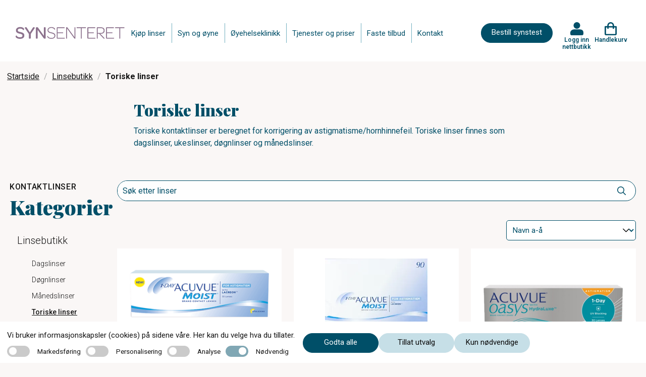

--- FILE ---
content_type: text/html; charset=utf-8
request_url: https://www.synsenteretvoss.no/linsebutikk/toriske-linser
body_size: 35854
content:
<!DOCTYPE html>
<html lang="nb">
<head>
    
<meta charset="utf-8" />
<meta name="viewport" content="width=device-width, initial-scale=1.0" />
<title>Toriske linser Synsenteret Voss</title>

<link rel="preconnect" href="https://fonts.googleapis.com">
<link rel="preconnect" href="https://fonts.gstatic.com" crossorigin>
<link href="https://fonts.googleapis.com/css2?family=Playfair+Display:wght@400;700;900&family=Roboto:wght@200;300;400;500;600;700&display=swap" rel="stylesheet">
<script src="https://maps.googleapis.com/maps/api/js?key=AIzaSyDprlfoXGFR8f5O9v-jLEUut9CVpkd0LAM" async></script>

<link rel="stylesheet" type="text/css" href="/ui/css/site.min.css?v=rTBkcuoz6jGdW0rmsoXavpyl0w_XxbWUgQZfRNLlcdw" />
    <link rel="apple-touch-icon" href="/storage/23E43AB19160C6E905B7170B0FF2243EEC2E1DDF924741B948D8024EF6A2A5DF/f6fb5e9d05214a03a249da5013a34336/ico/media/5e7e117ab3654170808f74e0a6bd63a8/index.png?io=yes&amp;optimize=medium&amp;width=16&amp;height=16&amp;fit=bounds&amp;format=png" type="" />
    <link rel="icon" href="/storage/23E43AB19160C6E905B7170B0FF2243EEC2E1DDF924741B948D8024EF6A2A5DF/f6fb5e9d05214a03a249da5013a34336/ico/media/5e7e117ab3654170808f74e0a6bd63a8/index.png?io=yes&amp;optimize=medium&amp;width=16&amp;height=16&amp;fit=bounds&amp;format=png" type="image/png" />
    <link rel="icon" href="/storage/23E43AB19160C6E905B7170B0FF2243EEC2E1DDF924741B948D8024EF6A2A5DF/f6fb5e9d05214a03a249da5013a34336/ico/media/5e7e117ab3654170808f74e0a6bd63a8/index.png?io=yes&amp;optimize=medium&amp;width=16&amp;height=16&amp;fit=bounds&amp;format=png" type="image/png" />
    <link rel="icon" href="/storage/23E43AB19160C6E905B7170B0FF2243EEC2E1DDF924741B948D8024EF6A2A5DF/f6fb5e9d05214a03a249da5013a34336/ico/media/5e7e117ab3654170808f74e0a6bd63a8/index.png?io=yes&amp;optimize=medium&amp;width=16&amp;height=16&amp;fit=bounds&amp;format=png" type="image/png" />
    <link rel="icon" href="/storage/23E43AB19160C6E905B7170B0FF2243EEC2E1DDF924741B948D8024EF6A2A5DF/f6fb5e9d05214a03a249da5013a34336/ico/media/5e7e117ab3654170808f74e0a6bd63a8/index.png?io=yes&amp;optimize=medium&amp;width=16&amp;height=16&amp;fit=bounds&amp;format=png" type="image/png" />
    <link rel="shortcut icon" href="/storage/48A91AF4E865B4EBE552143E41FAD58A307F9D055906E85F21FA425290A0B05F/f6fb5e9d05214a03a249da5013a34336/ico/media/5e7e117ab3654170808f74e0a6bd63a8/index.ico?io=yes&amp;optimize=medium&amp;width=16&amp;height=16&amp;fit=bounds&amp;format=png" type="" />
    <meta name="robots" content="noindex">
    <meta name="description" content="Kj&#xF8;p toriske linser trygt i v&#xE5;r nettbutikk. Hjelp og oppf&#xF8;lging f&#xE5;r du fra dyktige optikere hos din lokale c)optikk-butikk" />

    <link rel="canonical" href="https://www.synsenteretvoss.no/linsebutikk/toriske-linser" />

    <meta name="generator" content="Litium" />

    <meta property="og:title" content="Toriske linser" />
    <meta property="og:type" content="website" />
    <meta property="og:image" content="https://www.synsenteretvoss.no/storage/2C0050C0EF6ACE2D324C5B71F751769ABB7D6E263B420C7707FEE7D7DC1463E6/b0cf30723ace4283ab176d2160fbe484/png/media/0e28db2be54d43dfbdbc5e335ca2f654/testlogo.png" />
    <meta property="og:image:secure_url" content="https://www.synsenteretvoss.no/storage/2C0050C0EF6ACE2D324C5B71F751769ABB7D6E263B420C7707FEE7D7DC1463E6/b0cf30723ace4283ab176d2160fbe484/png/media/0e28db2be54d43dfbdbc5e335ca2f654/testlogo.png" />
    <meta property="og:url" content="https://www.synsenteretvoss.no/linsebutikk/toriske-linser" />
    <meta property="og:description" content="Kj&amp;#xF8;p toriske linser trygt i v&amp;#xE5;r nettbutikk. Hjelp og oppf&amp;#xF8;lging f&amp;#xE5;r du fra dyktige optikere hos din lokale c)optikk-butikk" />
    <meta property="og:locale" content="nb_NO" />
    <meta property="og:site_name" content="| c)optikk" />

    <script type="text/javascript">
        (function (w) {
            w.dataLayer = w.dataLayer || [];
        })(window);
        (function (w, d, s, l, i) { w[l] = w[l] || []; w[l].push({ 'gtm.start': new Date().getTime(), event: 'gtm.js' }); var f = d.getElementsByTagName(s)[0], j = d.createElement(s), dl = l != 'dataLayer' ? '&l=' + l : ''; j.async = true; j.src = '//www.googletagmanager.com/gtm.js?id=' + i + dl; f.parentNode.insertBefore(j, f); })(window, document, 'script', 'dataLayer', 'GTM-MXVXQ82');
    </script>

<!-- Google Tag Manager --><script type="text/javascript">
(function(w){w.dataLayer = w.dataLayer || [];

})(window);
(function(w,d,s,l,i){w[l]=w[l]||[];w[l].push({'gtm.start':new Date().getTime(),event:'gtm.js'});var f=d.getElementsByTagName(s)[0],j=d.createElement(s),dl=l!='dataLayer'?'&l='+l:'';j.async=true;j.src='//www.googletagmanager.com/gtm.js?id='+i+dl;f.parentNode.insertBefore(j,f);})(window,document,'script','dataLayer','GTM-NKZD7VF');
</script><!-- End Google Tag Manager -->

    
    
<script type="text/javascript">
	window.localStorage.setItem('requestVerificationToken', 'CfDJ8IttuOwZqP5Jk0xZy8GQXfBrVus_kPo-TJmil5LviOnZtW8OsfWawgM1qWiousl5gR4nn0nFMNwq04pjE5uaATcX2R8y1eInz_lRFhQkymY-I1p3NJOkxfXfJi7BdRZ2YkmDnHcQefrcA4hextTKsNA');
	window.__litium = window.__litium || {};
	window.__litium.requestContext = {"channelSystemId":"a9061539-635a-4310-a05e-e37ac36152bf","currentPageSystemId":"b0e0974e-e47e-4c00-95fd-90557d4260a4","productCategorySystemId":"e60f01f4-bf59-48cc-a529-de067b825c3c"};
	window.__litium.preloadState = window.__litium.preloadState || {};
	window.__litium.preloadState.cart = {"checkoutUrl":"/handlekurv","orderTotal":"0,00","quantity":"0","orderRows":[],"discountRows":[],"discount":"0,00","deliveryCost":"0,00","paymentCost":"0,00","grandTotal":"0,00","vat":0.0,"errors":[],"isFreeDeliveryCampaignExists":false,"discountValue":"","subscriptionExistsForRightEye":false,"subscriptionExistsForLeftEye":false,"nonSubscriptionProductExists":false,"sameSupplier":true,"orderTotalAmount":0.0,"discountAmount":0.0,"subscriptionInformationPage":"/kjopsvilkar","clinicalPartPrice":0.0,"clinicalPartActive":false,"cartCleared":false,"showCheckoutOnlyCardPopUp":true,"isDummyTokenOrder":false,"systemId":"00000000-0000-0000-0000-000000000000"};
	window.__litium.preloadState.navigation = {"contentLinks":[{"name":"Kjøp linser","url":"https://voss.coptikk.no","disabled":false,"isSelected":false,"links":[]},{"name":"Syn og øyne","url":"/syn-og-oyne","disabled":false,"isSelected":false,"links":[]},{"name":"Øyehelseklinikk","url":"/oyehelseklinikk","disabled":false,"isSelected":false,"links":[]},{"name":"Tjenester og priser","url":"/tjenester","disabled":false,"isSelected":false,"links":[]},{"name":"Faste tilbud","url":"/faste-tilbud","disabled":false,"isSelected":false,"links":[]},{"name":"Kontakt","url":"/kontakt","disabled":false,"isSelected":false,"links":[]}]};
	window.__litium.preloadState.myPage = {"persons":{},"addresses":{},"orders":{"currentPage":1},"isBusinessCustomer":false,"hasApproverRole":false};

	window.__litium.constants = {
		role: {
			approver: "OrderApprover",
			buyer: "OrderPlacer",
		},
		countries: [{"text":"Norway","value":"NO","selected":false}],
		checkoutMode: {
			privateCustomers: 2,
			companyCustomers: 4,
			both: 1
		},
		googleMapApiKey: "AIzaSyDprlfoXGFR8f5O9v-jLEUut9CVpkd0LAM",
	};
	window.__litium.quickSearchUrl = "";
	window.__litium.translation = {"checkout.login.to.placeorder":"Logg inn for å bestille","homepage_bookingappointment.buttontext":"Bestill synstest","coptikk.subscription.default.paymentmethodname":"Betaling med kort","checkout.cart.title":"Handlekurv","baseform.date.error.required":"Dato er påkrevd","coptikk.tooltip.color":"Kalles også Color","coptikk.adminportal.customer.lastname":"Etternavn","coptikk.adminportal.customer.firstname":"Fornavn","coptikk.subscription.failedpayments.groupheader":"Mislykkede betalinger","coptikk.completedexport.totalturnover.clinical":"Klinisk","coptikk.product.cylinder.short":"Syl","coptikk.adminportal.subscription.selectpaymentmethod":"Velg betalingsmåte","coptikk.order.confirmation.email.title":"Bestillingsbekreftelse fra {shopname}","pagination.first.label":"Første","search.yourfilter":"Ditt filter","validation.unique":"Verdien er ikke unik","coptikk.completedexport.totalturnover.onetimeshop":"Total omsetning","coptikk.mypage.selectedpaymentmethod.name":"Kort","coptikk.adminportal.customer.orders.nr":"№","coptikk.subscription.deliveryfailed.message":"Nye linser har ikke blitt sendt fordi det månedlige beløpet ikke kunne trekkes fra kortet ditt. Dette kan skje hvis det ikke er nok penger på kontoen eller andre problemer med kortet. Vi forsøker å belaste kortet i morgen, og så snart beløpet blir trukket aktiveres utsending av linser. Ta kontakt med oss i butikken hvis du trenger hjelp.","coptikk.mypage.person.messagebeforerunoutoflenses":"Send meg melding på sms før jeg går tom for linser","mypage.person.role.buyer":"Bestiller","coptikk.general.reactivatefrompause.sendnowbuttontext":"Ja, send linser umiddelbart","coptikk.adminportal.sales.title":"Ordresøk","coptikk.subscription.reactivatefrompause.email.subject":"Varsel om ny utsendelse i ditt linseabonnement hos {shopname}","coptikk.adminportal.employee.phone":"Telefon","coptikk.mypages.title":"Mine sider","coptikk.completedexport.paymentmethod.creditcards":"Betaling med kort","coptikk.mypage.updatecard.description.steps":"1. Trykk på “Oppdater kortdetaljer” nedenfor. <br/>2. Trykk på \"Gå til kassen\". <br/>3. På siden du kommer til, skroll ned og gjennomfør betalingen på kr 1,- med kortet ditt (dette beløpet tilbakeføres til kontoen din etterpå) NB: Svar ja på eventuelle spørsmål om å lagre kortet. <br/>4.  Når du kommer til bekreftelsessiden er alt i orden. Du får også en e-post som bekrefter at kortopplysningene er lagret.","coptikk.competence.optiker med linsekompetanse":"Optiker med linsekompetanse","coptikk.register.emailsubject":"Registreringsbekreftelse fra {shopname}","coptikk.adminportal.storesettings.storeclinicalpartprice":"Butikkens pris for klinisk oppfølging","coptikk.checkout.price.total":"Total","coptikk.adminportal.employee":"Ansatt","coptikk.adminportal.article.description":"Beskrivelse","checkout.usecampaigncode":"Bruk","coptikk.cardexpiration.mail.body":"Hei,<br/><br/>Det nærmer seg utløpsdato for kortet i linseabonnementet ditt. Husk å oppdatere i nettbutikken når du mottar det nye kortet.<br/><br/>Logg inn i nettbutikken og gå til “Mitt abonnement”. Klikk på knappen merket “Oppdater kortopplysninger” litt nede på siden, og følg deretter anvisningene for å legge inn de nye kortopplysningene.<br/><br/>Har du noen spørsmål rundt dette så ta kontakt med oss.<br/><br/>Vennlig hilsen","coptikk.sales.subscription.status.initiated":"Initiert","coptikk.product.deliverytime":"Leveres innen ","coptikk.login.failed":"ugyldig brukernavn eller passord","tooltip.reordered":"Produktene ble lagt til handlekurven","coptikk.adminportal.order.detail.vat":"Moms","coptikk.adminportal.order.detail.discard":"Avbryt","checkout.customerinfo.title":"Kundeopplysninger","coptikk.adminportal.customer.orderlist":"Ordresøk","coptikk.competence.description.ipl (tørt øye)":"Intense Pulsed Light (IPL) – en skånsom og moderne behandling med god langtidseffekt","coptikk.cart":"Handlekurv","coptikk.orderhistory.product.alert.message.subscription":"Denne ordren er en del av et abonnement, og kan derfor ikke gjentas på nytt.","coptikk.adminportal.storesettings.error":"Det oppsto en feil, prøv igjen","coptikk.adminportal.localcampaigndescriptiontext":"Beskrivelse","coptikk.adminportal.order.detail.ordercomplete":"Linser sendt til kunde","checkout.customerinfo.address":"Adresse","coptikk.adminportal.logotext":"Logo","coptikk.product.righteye":"Høyre øye","coptikk.completedexport.total":"Ordretotal","coptikk.adminportal.gdprapproval.approve":"Gi samtykke","coptikk.checkout.updatecard.header":"Oppdater kortdetaljer","mypage.person.firstname":"Fornavn","coptikk.subscription.manuallypaid.text":"Betalt i butikk","coptikk.cart.addtocarterror.lensdurationcategorynotmatch":"Linser med forskjellig varighet kan ikke være i samme abonnement","coptikk.general.booktime":"Bestill time","coptikk.register.lastlenscheckdescription":"Du får 5% rabatt på alle kjøp i nettbutikken hvis det er under 12 måneder siden siste linsekontroll.","coptikk.adminportal.employee.name":"Fornavn","coptikk.competence.biometer (aksiallengde)":"Biometer (aksiallengde)","coptikk.competence.gjennomført kurs i dysleksi ved dysleksi norge":"Gjennomført kurs i dysleksi ved Dysleksi Norge","coptikk.completedexport.discount":"Rabatt","coptikk.mypage.subscription.thinkcancelheader":"Trenger du å avslutte abonnementet ditt?","coptikk.checkout.cart.total":"Total (inkl moms)","coptikk.subscription.confirmation.orderrows.title":"Ditt abonnement:","coptikk.adminportal.order.detail.save":"Lagre","coptikk.adminportal.subscription.pauseorstoptext":"Pause eller avslutt abonnementet","coptikk.adminportal.recommendation.sameinfoforlefteye":"Lagre samme informasjon for venstre øye","coptikk.order.confirmation.ordernumber.text":"Ordrenummer","coptikk.competence.mastergrad i ortoptikk og pediatrisk optometri":"Mastergrad i ortoptikk og pediatrisk optometri","coptikk.product.packets":"Antall pakker","checkout.title":"Kasse","coptikk.checkout.updatecard.description":"For å oppdatere kortdetaljene dine legger vi til en teknisk oppføring i kassen – det ser ut som et produkt, men ingen betaling vil bli utført og ingen kjøp vil bli registrert. Du trenger bare å fullføre \"kjøpet\" som vanlig. På denne måten kan vi trygt lagre de nye kortopplysningene dine for fremtidige abonnementsbetalinger. Har du spørsmål? Les mer her eller kontakt vår kundeservice så hjelper vi deg gjerne.","orderdetail.ordertotalvat":"Moms","coptikk.customer.registeremail.logininfo.title":"Logg inn i nettbutikken 575545","coptikk.mypage.notbuyable":"Ikke tilgjengelig","coptikk.validation.phonelength":"Telefonnummeret må være 8 sifre langt","coptikk.adminportal.order.detail.info":"Detaljer","coptikk.adminportal.completedorders.download":"Hent rapport","coptikk.product.cart.validation":"Last inn siden på nytt og prøv å legge til elementene på nytt","general.save":"Lagre","coptikk.register.fillininformationheader":"Fyll inn kontaktinformasjonen din","orderdetail.column.quantity":"Antall","coptikk.adminportal.article.authorname":"Forfatter","coptikk.findstores.all":"Vis alle optikere","coptikk.product.startsubscription":"Starte abonnement","baseform.customerMessage.placeholder":"Hva kan vi hjelpe deg med?","coptikk.adminportal.subscription.pricetext":"Pris","coptikk.subscription.reactivatefrompause.email.bodynextdate":"Dato for fornyelse:","coptikk.adminportal.recommendation.updatedatemandatory":"Dato er obligatorisk","checkout.order.message":"Melding til kundeservice","validation.required":"Må fylles ut","coptikk.order.confirmation.deliveryaddress":" Leveringsadresse ","coptikk.gdprapproval.termsdescription":"Ved å klikke på knappen godtar du våre vilkår og betingelser","coptikk.adminportal.frontpagebannerlinktext2text":"Lenketekst 2","coptikk.subscription.deliveryfailed.store.body":"Ny utsendelse av linser for kunde med mobilnummer {customerphone} er ikke gjort i henhold til planen i linseabonnementet. Ny ordre skulle sendes til leverandøren i dag, men dette feilet på grunn av at vi ikke klarte å trekke penger fra kundens kort.<br/><br/>Vi fortsetter å forsøke å trekke det månedlige beløpet i dagene fremover, og hvis beløpet blir trukket så går ordren til leverandør.<br/><br/>Vi får ikke den eksakte grunnen til at betalingen feiler, men det kan skyldes at kunden ikke har hatt nok penger på konto eller at kortet som er registrert i nettbutikken har utløpt.<br/><br/>Kunden har også fått e-post om dette.","mypage.person.add":"Legg til","checkout.discountcodeinvalid":"Rabattkode er ikke oppgitt","coptikk.register.address":"Adresse","coptikk.adminportal.customer.searchlinktext":"Kundesøk","coptikk.adminportal.subscription.noactivetext":"Ingen aktive abonnement.","mypage.address.addtitle":"Legg til","coptikk.tooltip.add":"Kalles også Addition, ADD eller Tilleggsstyrke","coptikk.order.completed.email.title":"Kvittering fra {shopname}","coptikk.login.register":"Registrer deg","coptikk.adminportal.ecommercelanding.order.headertext":"Ordrer","coptikk.product.alert.message":"Disse linsene er ikke lenger tilgjengelig for kjøp, kontakt optikeren din for hjelp med å finne nye linser.","coptikk.adminportal.customer.search.nohits":"Søket ga ingen resultater","coptikk.checkout.login.title":"Logg inn for å fullføre kjøpet","coptikk.subscription.edit.updatedby.store":"butikk","coptikk.cardexpiration.mail.subject":"Betalingskortet for linseabonnementet ditt hos {shopname} går snart ut","coptikk.adminportal.aggregateturnover.basedoncompleteddate":"Total omsetning - Fullført dato","coptikk.adminportal.sales.deliverydelaystatus":"ServeIT: Forsinkelse","mypage.recommendations.title":"Mine linser","coptikk.completedexport.onlyonetimeshop":"Engangskjøp","coptikk.product.subscription.deliveredoverthreemonthstext":"levert hver 3. måned","coptikk.login.errorsendingsms":"Det oppsto en feil under sending av SMS","coptikk.orderhistory.product.alert.message":"Disse linsene er ikke lenger tilgjengelig for kjøp, kontakt optikeren din for hjelp med å finne nye linser.","coptikk.competence.description.oct (netthinne tykkelse og lag)":"OCT (netthinne tykkelse og lag)","coptikk.subscription.edit.product":"Produkt","coptikk.adminportal.markaspaid.confirmationstatusfailed":"Mislyktes","coptikk.adminportal.customer.about":"Om","coptikk.adminportal.subscription.statustext":"Status","tooltip.approvedorder":"Godkjenn bestilling","coptikk.order.confirmation.orderrows.title":"Du har bestilt:","coptikk.register.undertwelvemonthstext":"Det er under 12 måneder siden forrige linsekontroll","coptikk.login.store":"Logg inn nettbutikk","coptikk.order.completed.email.text":"Gode nyheter, bestillingen din er sendt:","coptikk.adminportal.customer.searchplaceholder":"Søk etter navn","coptikk.product.strength":"Styrke (refraksjon)","coptikk.adminportal.markaspaid.confirmationstatuscoming":"Planlagte","coptikk.adminportal.localcampaignfromtext":"Fra","coptikk.adminportal.customer.save.message":"Dine endringer har blitt lagret!","coptikk.product.subscription":"Abonnement","coptikk.product.deliveryfrequency":"Leveringsfrekvens","coptikk.adminportal.order.detail.resendorder":"Send bestillingen på nytt til ServeIT","coptikk.adminportal.order.flag":"Flagg","coptikk.customer.sendupdatemail.loginurltext":"Klikk her for å logge inn i nettbutikken","coptikk.adminportal.subscription.search":"Telefonnummer, e-post eller navn","coptikk.subscription.reactivatefrompause.email.bodytext":"Her er detaljene om abonnementet ditt:","coptikk.product.showless":"Vis mindre","coptikk.adminportal.recommendation.addrecommendation":"Legg til anbefaling","coptikk.adminportal.settings":"Innstillinger","coptikk.subscription.failedpayment.store.emailbody":"Abonnementet aktiveres igjen enten ved at kunden retter opp det som forårsaker at beløpet ikke kan trekkes, eller at kunden betaler manglende beløp direkte til dere. På kundens side i nettbutikkadmin kan dere se det eksakte beløpe kunden skylder, og aktivere abonnementet igjen hvis kunden betaler utestående direkte til dere.","coptikk.login.logintext":"Logg inn","orderdetail.column.price":"Pris","coptikk.adminportal.customer.productname.header":"Produktnavn","orderdetail.column.total":"Total","coptikk.checkout.login.button":"Logg inn","coptikk.subscription.checkout.onlycardpopup.header":"Viktig: Når du betaler abonnementet så pass på at valget om å lagre kortopplysningene hos Qliro er aktivert!","coptikk.completedexport.clinicalexampricepermonth":"Klinisk","coptikk.adminportal.sales.subscription.customername":"Kundenavn","coptikk.completedexport.subscriptionpaidamount":"Innbetalt abb","coptikk.adminportal.markaspaid.confirmationcancel":"Avbryt","mypage.person.role.approver":"Ordregodkjenner","coptikk.adminportal.order.gotoorder":"Se ordre","coptikk.product.startsubscriptiondescription":"Linsene er ikke tilgjengelige for abonnement.","coptikk.adminportal.article.categorytitle":"Kategoritittel","mypage.info.title":"Min profil","coptikk.sales.order.status.pendingprocessing":"Bekreftet","coptikk.completedexport.price":"Produktpris","coptikk.adminportal.article.url":"Url","coptikk.subscription.newdeliverymailsubject":"Linsene i abonnementet ditt er på vei","coptikk.adminportal.sales.filter.date":"Dato","checkout.customerinfo.careof":"c/o","coptikk.adminportal.articles":"Artikler","coptikk.adminportal.lenscheckdate.sendupdatemailtext":"Send oppdateringsmail til kunden om oppdatert dato for linsekontroll (fjern avhuking før du lagrer hvis mail ikke skal sendes)","checkout.terms.acceptTermsOfCondition":"Jeg har lest gjennom og aksepterer","coptikk.adminportal.employee.image":"Bilde","coptikk.adminportal.frontpagebannerlink1text":"Lenke 1","coptikk.competence.mastergrad i rehabilitering av svaksynte":"Mastergrad i rehabilitering av svaksynte","coptikk.adminportal.customer.header":"Kundesøk","coptikk.adminportal.subscription.nextdeliverytext":"Neste utsendelse","coptikk.product.readmore":"Les mer","directpayment:DirectPay":"DirectPay","coptikk.mypages.customertocompletesubscription.header":"Aktiver abonnementet ditt ","coptikk.adminportal.order.detail.disablereorder":"Deaktiver ombestilling","coptikk.adminportal.order.ordernumber":"Ordrenummer","checkout.customerinfo.clicktologin":"Klikk for å logge inn","checkout.cart.header.total":"Total","coptikk.login.updatepasswordheader":"Bytt passord","coptikk.adminportal.order.detail.delivery":"Frakt","checkout.discountcode":"Bruk rabattkode","coptikk.competence.description.kompetanse og erfaring med barn og syn":"Spesialkompetanse og utstyr for synsundersøkelse av barn","coptikk.register.emailtooltip":"email","coptikk.validation.alreadyexists":"Telefonnummeret finnes allerede","coptikk.adminportal.subscription.deliveryfailed.header":"NB: Linseutsendelse har feilet","checkout.cart.empty":"Handlekurven din er tom","coptikk.product.yourprescription":"Legg inn din linsestyrke:","coptikk.adminportal.customer.address":"Adresse","mypage.person.addtitle":"Legg til","coptikk.adminportal.create":"Opprett","coptikk.register.telephone.text":"Telefon: ","coptikk.general.cartcleared.subscriptionexists":"Handlekurven er tømt fordi et abonnement allerede finnes","coptikk.adminportal.aggregateturnover":"Total omsetning","coptikk.productsearch.showallresults":"Kjøp","coptikk.cookie.necessary":"Nødvendig","coptikk.customer.sendupdatemail.footersalutation":"Har du noen spørsmål så ta kontakt med oss:","checkout.cart.total":"Total","coptikk.adminportal.employee.introduction":"Introduksjon","coptikk.adminportal.customer.save":"Lagre","coptikk.product.copytolefteye":"Kopier utvalget til venstre øye","coptikk.adminportal.gdprapproval.registernewcustomer":"Registrer ny kunde - steg 1","coptikk.register.websiteurl.text":"Nettside:","sms":"Ønsker svar på SMS","coptikk.product.from":"Fra","coptikk.subscription.inactiveproduct.store.emailbody":"Følgende linse(r) er ikke lenger tilgjengelig i nettbutikken. Kunder med den aktuelle linsene i sitt abonnement ser du under. Ta kontakt med disse kundene for å bytte til en annen linse. Kundenes abonnement er automatisk satt på pause frem til linsen er byttet ut med en annen.","coptikk.sales.order.status.confirmed":"Bekreftet","mypage.address.city":"Sted","coptikk.order.completed.ordertotalincludevat":"Betalt ","coptikk.adminportal.edit":"Redigere","coptikk.product.curve.short":"Kur","checkout.usediscountcode":"Skriv inn rabattkode","coptikk.completedexport.paymentmethod.qliro_invoice":"Betaling med faktura","coptikk.subscription.failedpayment.store.emailsubject":"Linseabonnement mangler betaling","coptikk.adminportal.savebuttontext":"Lagre","coptikk.checkout.price.inc.vat":"(inkl moms)","coptikk.adminportal.subscription.addsubscription":"Nytt abonnement","coptikk.subscription.reactivatefrompause.email.price":"Du vil bli belastet gjeldende månedspris i nettbutikken på fornyelsesdatoen, pris pr i dag er:","coptikk.adminportal.order.detail.quantity":"Antall","coptikk.adminportal.subscription.completedpayments":"Fullførte betalinger","coptikk.mypage.subscription.delete":"Slett abonnement","general.cancel":"Avbryt","coptikk.cookie.acceptall":"Godta alle","orderdetail.discount":"Rabatt","coptikk.mypage.subscription.pauseorcancelconfirmdescription":"Bekreft valget","orderlist.column.status":"Status","coptikk.completedexport.runningnumber":"Serienummer","minicart.checkout":"Kasse","coptikk.register.city":"Poststed","coptikk.subscription.reactivatefrompause.email.lenses":"Linsene du abonnerer på:","coptikk.completedexport.totalturnover":"Total omsetning","coptikk.tooltip.curve":"Kalles også basiskurve, BC, radius eller radie","select_optician.name":"Velg butikk","coptikk.subscription.edit.clinicalpartincluded":"Klinisk oppfølging inkludert","coptikk.adminportal.markaspaid.confirmationdescription":"Merk betalingen som fullført","coptikk.subscription.deliveryfailed.store.subject":"Ny utsendelse av linser i linseabonnement feilet","coptikk.adminportal.completedorders.startdate":"Startdato","coptikk.order.delayed.email.title":" Bestillingsbekreftelse fra {shopname}","coptikk.general.ecommerce.deactivated":"Vi jobber med en oppgradering av nettbutikken akkurat nå. Kom tilbake litt senere i dag så skal alt fungere som normalt igjen.","coptikk.subscription.confirmation.ordertotalincludevat":"Pris pr måned","coptikk.adminportal.login.title":"Logg inn","coptikk.competence.description.perimeter (synsfelt)":"Perimeter (synsfelt)","coptikk.adminportal.order.status":"Status","coptikk.login.invalidphonenumber":"Mobilnummeret er ikke registrert, eller samtykke er ikke gitt ennå","coptikk.adminportal.sales.subscription.dateforstatus":"Status endret","coptikk.general.clinicalexamination.description":"Inkluderer nødvendige undersøkelser og oppfølging for trygg og sikker linsebruk.","coptikk.login.sendcode":"Send engangskode","coptikk.subscription.reactivatefrompause.email.lenscheckdesc":"Kontakt oss i butikken snarest. Abonnementet må oppdateres med eventuelt ny styrke senest dagen før fornyelsesdatoen. Rekker du ikke dette, bør du avslutte abonnementet ditt.","coptikk.product.lastordered":"Sist BESTILT","coptikk.adminportal.customer.agreetooffers":"Vil ha tilbud og informasjon fra nettbutikken","coptikk.adminportal.navigation.articles":"Artikler","coptikk.sort.bynameasc":"Navn a-å","coptikk.adminportal.emailtext":"E-post","coptikk.product.curve":"Kurve","mypage.address.postnumber":"Postnummer","general.remove":"Fjern","coptikk.adminportal.storewebsitenametext":"Butikknavn","coptikk.adminportal.abouttext":"Om","coptikk.booking.addtocalendar":"Legg til i kalender","coptikk.adminportal.order.detail.editbutton":"Endre status på bestilling","coptikk.customer.sendupdatemail.subjecttext":"Profilen din i nettbutikken til {storename} er oppdatert","coptikk.footer.memberof.text":"Medlem av:","coptikk.login.newcustomerdescription":"Vi tar vare på dine anbefalte kontaktlinser og korreksjoner for deg.","coptikk.order.confirmation.totalprice.title":"Samlet pris","checkout.customerinfo.companyaddress.placeholder":"Velg en adresse","coptikk.completedexport.supplier":"Leverandør","coptikk.subscription.failedpayment.retrysuccess.emailsubject":"Viktig informasjon: Den månedlige betalingen for linseabonnementet ditt er gjennomført","coptikk.mypage.subscription.thinkcanceldescription":"Trenger du å avslutte abonnementet ditt?","coptikk.mypage.person.agreetouserinformation":"Jeg godkjenner at mine opplysninger brukes for å gjennomføre bestilling og levering av kontaktlinser","coptikk.sales.subscription.status.cancelled":"Kansellert","coptikk.adminportal.new.article":"Opprette artikkel","coptikk.general.clinicalexamination.mypage.description":"Inkluderer nødvendige undersøkelser og oppfølging for trygg og sikker linsebruk.","coptikk.completedexport.paymentmethod.vipps":"Betaling med Vipps","coptikk.competence.description.gjennomført kurs i tørre øyne ved usn":"Utredning og behandling av tørre øyne. Vi gir deg med tørre øyne en individuell behandlingsplan","coptikk.adminportal.freemonth.includedtext":"Gratismåned aktivert!","coptikk.adminportal.article.updateddate":"Oppdatert dato","coptikk.competence.gjennomført kurs i oct ved usn":"Gjennomført kurs i OCT ved USN","coptikk.adminportal.subscription.paymentmethodtext":"Betalingsmetode","coptikk.subscription.checkout.termstext":"Du kan lese mer om vilkårene for ditt abonnement på vår ","coptikk.product.axis":"Akse","coptikk.adminportal.order.detail.title":"Bestilling","coptikk.adminportal.order.detail.updated":"Oppdatert","coptikk.product.addedtocart":"Lagt i handlekurven","checkout.cart.header.price":"Original Pris","baseform.email.placeholder":"E-post (valgfritt)","coptikk.completedexport.storewebsitename":"Butikk","validation.checkrequired":"Godkjenn vilkår og betingelser","coptikk.product.color":"Farge","orderdetail.information":"Leveringsadresse","coptikk.subscription.confirmation.questions.title":"Har du spørsmål om abonnementet ditt?","coptikk.customer.registeremail.phonenumber.text":"For å logge inn i nettbutikken bruker du ditt mobilnummer {phonenumber}","find_optician.placeholder":"Finn optiker","checkout.customerinfo.businesscustomer":"Firmakunde?","coptikk.adminportal.loading":"Laster...","orderdetail.ordernumber":"Ordrenummer","coptikk.tooltip.strength":"Kalles også Sfære, Sphere eller PWR","coptikk.adminportal.sales.filtersearchclear":"Nullstill valg","coptikk.completedexport.product":"Produkt","checkout.customerinfo.city":"Sted","coptikk.mypage.subscription.pauseorcancelconfirmheader":"Bekreft valget","coptikk.mypages.lenstitle":"Linsesett","coptikk.gdprapproval.obtainconsent":"Få samtykke","coptikk.subscription.reactivatefrompause.email.mypagetext":"Vil du avslutte abonnementet, kan vi i butikken hjelpe deg med dette, eller du kan gjøre det selv ved å ","coptikk.completedexport.totalturnover.subscription":"Abonnement","coptikk.order.confirmation.email.text":"Din bestilling:","coptikk.customer.registeremail.questions.title":"Har du spørsmål?","coptikk.subscription.inactiveproduct.inactiveproducts":"Inaktive produkter","coptikk.adminportal.sales.filtersearchtext":"Bruk valgte","coptikk.subscription.product.alert.message":"Disse linsene er ikke lenger tilgjengelig for kjøp. Ta kontakt med din optiker for hjelp med å finne nye linser som passer deg.","coptikk.competence.description.rekvireringsrett diagnostiske medikamenter":"Rekvireringsrett diagnostiske medikamenter","checkout.customerinfo.reference":"Referanse","coptikk.order.confirmation.expecteddelivery.title":"Forventet levering","coptikk.register.editsection":"Endring","coptikk.adminportal.order.detail.payment":"Betaling","coptikk.homepage_bookingappointment.buttontext":"Bestill synstest","coptikk.adminportal.order.detail.markashandled":"Merk ordre som håndtert ved å legge inn kommentar og lagre","coptikk.adminportal.orderdetail.verifyorderbeforeresend":"Verifiser at bestillingen ikke eksisterer i server IT før du sender den","coptikk.competence.description.mastergrad i klinisk optometri (msc ved pco eller annet universitet)":"Mastergrad i klinisk optometri (MSc ved PCO eller annet universitet)","coptikk.order.confirmation.returnsandcomplaints.title":"Angrerett","coptikk.subscription.failedpayment.store.emailbodycustomerinfo":"Linseabonnementet for kunde med mobilnummer {customerphone} er satt på pause fordi vi ikke har klart å trekke månedsbeløpet fra kundens betalingsmåte.","coptikk.order.confirmation.paymentmethod":"Betalingsinformasjon","coptikk.subscription.failedpayment.customer.emailsubject.first":"Viktig informasjon: Betaling for linseabonnementet ditt hos {shopname} feilet","coptikk.adminportal.customer.lastlenscheckdate":"Siste linsekontroll","checkout.customerinfo.zipcode":"Postnummer","coptikk.homepage_bookingappointment.buttontext.confirmation":"Bestill time","coptikk.subscription.deliveryfailed.header":"NB: Utsendelse av nye linser har feilet","coptikk.adminportal.sales.subscription.date":"Startdato","coptikk.storefooter.title":"Kontakt oss","orderdetail.grandtotal.vat":"(inkl moms)","orderdetail.paymentmethod":"Payment Method","coptikk.adminportal.order.detail.customerinfo":"Kunde","coptikk.adminportal.localcampaignheadertext":"Liten skrift over hovedteksten","coptikk.mypage.subscription.pauseorcancelconfirmbuttontext":"Bekreft","coptikk.competence.optomap (utvidet scan av netthinne)":"Optomap (utvidet scan av netthinne)","coptikk.order.confirmation.questions.title":"Har du spørsmål om bestillingen din?","mypage.address.edittitle":"Endre","coptikk.completedexport.orderdate":"Ordredato","coptikk.general.placetokenorder.header":"Start her for å lagre kortopplysninger:","coptikk.product.stperbox":"linser","coptikk.adminportal.article":"Artikkel","coptikk.sales.order.status.init":"Startet","coptikk.subscription.mypages.recommendation.descriptionmonthly":"Månedslinser: Antall pakker levert hver 3. måned (3 pk) eller 6. måned (6 pk)","coptikk.completedexport.onetimetotal":"Engangskjøp","checkout.placeorder":"Bekreft","coptikk.mypage.updatecard.buttontext":"Oppdater kortdetaljer","coptikk.product.subscription.permonthtext":"per måned","coptikk.search.searchresultfor":"Søk etter","coptikk.completedexport.subscriptionpriceexcludingclinicalexam":"Innbetalt abb","coptikk.adminportal.recommendation.addproduct":"Legge til produkt","coptikk.adminportal.order.detail.paymentmethod":"Betalingsmåte","coptikk.competence.description.kompetanse og erfaring med synstrening":"Spesialkompetanse og utstyr for utredning og individuell behandling","checkout.terms.link":"vilkårene","coptikk.gdprapproval.alreadyapproved":"Godkjennelse gjennomført","coptikk.adminportal.sales.date.description":"Velg start- og sluttdato","checkout.order.vat":"Moms","coptikk.mypage.subscription.pauseorcancelconfirmcancel":"Avbryt","coptikk.adminportal.sales.subscription.title":"Abonnement","coptikk.checkout.register.description":"Har du ikke en konto?","coptikk.adminportal.employee.email":"E-post","coptikk.subscription.inactiveproduct.customer.emailbodyreminder":"Hei.<br/>Minner om at en eller flere av linsene i abonnementet ditt ikke lenger er tilgjengelig, så abonnementet er derfor satt på pause.<br/><br/>Ta kontakt med oss i butikken for hjelp med å finne nye linser og oppdatere abonnementet, eller {logintomypages} for å endre selv. Det vil ikke bli sendt ut nye linser før abonnementet er oppdatert, så ta kontakt så raskt som mulig.","coptikk.adminportal.article.image":"Bilde","coptikk.order.confirmation.expecteddelivery.text":"innen ca. {range} virkedager","coptikk.categories.header":"Kontaktlinser","mypage.person.role":"Rolle","coptikk.subscriptionlist.clinicalexamination.activefilter":"Klinisk aktivert","coptikk.register.nextbuttontext":"Neste","coptikk.tooltip.cylinder":"Kalles også Cyl eller CYL","coptikk.price.unit":"pk á","general.search":"Finn optikere og artikler","coptikk.competence.gjennomført kurs i tørre øyne ved usn":"Tørre øyne","coptikk.adminportal.localcampaigntitletext":"Hovedtekst kampanjefelt","coptikk.competence.description.optomap (utvidet scan av netthinne)":"Optomap (utvidet scan av netthinne)","coptikk.adminportal.subscription.ortext":"eller","pagination.previous.label":"Forrige","coptikk.checkout.login.description":"Du må være pålogget for å fullføre kjøpet. Logg inn eller registrer deg for å fortsette.","coptikk.adminportal.localcampaignlinktexttext":"Lenketekst","orderlist.column.orderdate":"Ordredato","pagination.next.label":"Neste","checkout.customerinfo.firstname":"Fornavn","coptikk.adminportal.facebooktext":"Facebook","coptikk.homepage_bookingappointment.birthdate.description":"Fyll inn fødselsdatoen din, f.eks. 05 11 1989. Vi trenger det for riktig informasjon i kundesystemet vårt.","coptikk.adminportal.subscription.cancel":"Avslutt abonnement","coptikk.adminportal.login.buttontext":"Logg inn","coptikk.completedexport.paymenttransactionnumber":"Betalingstransaksjon","coptikk.subscription.inactiveproduct.customer.emailfooter":"Vennlig hilsen","coptikk.adminportal.subscription.paymentmethodheader":"Betalingsalternativ","coptikk.adminportal.completedorders.basedoncompleteddate":"Omsetningsrapport - Ny (bruk denne)","mypage.person.title":"Personer","coptikk.cookie.description":"Vi bruker informasjonskapsler (cookies) på sidene våre. Her kan du velge hva du tillater.","coptikk.mypage.subscription.reactivate":"Start abonnementet på nytt","coptikk.adminportal.subscription.updatesubscription":"Oppdater abonnement","coptikk.adminportal.article.introduction":"Introduksjon","coptikk.competence.description.biometer (aksiallengde)":"Biometer (aksiallengde)","checkout.customerinfo.personalnumber":"Fødselsnummer","checkout.order.discount":"Rabatt","coptikk.sort.bynamedesc":"Navn å-a","coptikk.competence.funduskamera":"Funduskamera","coptikk.checkout.cart.discount":"Rabatt ","coptikk.mypage.subscriptions.header":"Abonnement","coptikk.checkout.cart.extrapackage":"Vi har lagt til en ekstra pakke slik at du får riktig antall linser til begge øyne","coptikk.order.confirmation.vat":"Herav 25% moms","coptikk.completedexport.orderstatus":"Ordrestatus","coptikk.register.nearestopticianheader":"Velg din nærmeste optiker","coptikk.completedexport.subscriptionfreemonthgiven":"Merknader","coptikk.register.firstname":"Fornavn","coptikk.mypage.person.neareststore":"Min butikk","coptikk.subscription.entersintoforcetext":"Trer i kraft","general.discard":"Avbryt","coptikk.adminportal.article.publishinfo":"Status","tooltip.addedtocart":"Produktet er lagt i handlekurven","facet.header.categories":"Kategorier","coptikk.adminportal.order.detail.errorreasontext":"kommentar","orderlist.column.grandtotal":"Totalsum","coptikk.mypage.changeeffect.newprice":"Oppdatert pris","coptikk.adminportal.completedorders.subscriptionandonetime.header":"Ordrerapport - Engangskjøp eller Abonnement","coptikk.adminportal.reactivatefrompause.description":"Vil du at vi skal sende dine nye linser umiddelbart, eller vente til pauseperioden er over? - admin","coptikk.subscription.updatedprice.permonth":"Oppdatert pris (per måned)","mypage.person.edittitle":"Endre","coptikk.adminportal.customer.orders.ordernumber":"Ordrenummer","coptikk.order.delayed.email.text":"Din bestilling","coptikk.product.diameter.short":"Dia","coptikk.product.diameter":"Diameter","orderdetail.deliverymethod":"Delivery Method","checkout.customerinfo.signupandlogin":"Registrer deg og logg inn","coptikk.subscription.checkout.informationpage":"informasjonsside.","coptikk.general.select":"Velg","coptikk.general.clinicalexamination.email.description":"Inkluderer nødvendige undersøkelser og oppfølging for trygg og sikker linsebruk.","coptikk.subscription.tooltip.activedate":"Datoen som endringen gjelder fra","coptikk.general.reactivatefrompause.waitlinktext":"Nei, vent til pauseperioden er over","coptikk.adminportal.upload.buttontext":"Last opp","coptikk.competence.description.mastergrad i allmenn optometri":"Mastergrad i allmenn optometri","coptikk.register.lastlenscheckheader":"Forrige linsekontroll","coptikk.register.email":"E-post","coptikk.product.cylinder":"Sylinder","coptikk.general.packagesizes":"Leveringsfrekvens & pakkestørrelse","orderdetail.grandtotal":"Totalsum","coptikk.mypage.suggestionsupdated":"Oppdatert","coptikk.checkout.register.button":"Registrer deg","coptikk.register.email.text":"E-post: ","coptikk.product.disabledmessage.onetimeshop":"Engangskjøp er deaktivert fordi det er et abonnement i handlekurven","checkout.order.title":"Din ordre","minicart.numberofproduct":"produkter","baseform.phone.error.required":"Telefonnummer må fylles ut","coptikk.order.confirmation.numberofpackets.text":"Antall pakker","coptikk.product.onlyonetimeshop":"Engangskjøp","coptikk.competence.description.bachelorgrad i optometri":"Bachelorgrad i optometri","coptikk.subscription.reactivatedmailcontent":"Aktiver abonnementet igjen","checkout.order.grandTotal":"Total (inkl moms)","coptikk.search.showall":"Vis alle søkeresultater","coptikk.completedexport.completeddatestring":"Fullført dato","coptikk.product.totalprice":"Totalt","checkout.customerinfo.phonenumber":"Telefon","coptikk.adminportal.sales.ordertype":"Ordretype","coptikk.adminportal.customer.zipcode":"Postnummer","coptikk.adminportal.reactivatefrompause.sendnowbuttontext":"Ja, send linser umiddelbart - admin","coptikk.tooltip.axis":"Kalles også AX, Axis, ACH eller A","orderlist.column.content":"Produkter","checkout.customerinfo.country.placeholder":"Velg et land","coptikk.adminportal.navigation.employees":"Ansatte","coptikk.mypage.subscription.thinkpauseorcancelheader":"Trenger du å pause eller avslutte abonnementet ditt?","coptikk.register.phonetooltip":"Skriv in telefonnummer","coptikk.register.selectdate":"Velg dato","coptikk.mypage.person.lastlenscheckdate":"Siste synsundersøkelse","coptikk.adminportal.storesettings.deviantopeninghours":"Avvikende åpningstider (jul, sommerferie etc)","coptikk.general.reactivatefrompause.header":"Aktivere abonnement","coptikk.cookie.onlynecessary":"Kun nødvendige","coptikk.adminportal.customer.backbutton":"Tilbake","coptikk.completedexport.paymentordernumber":"Tilhører ordre","checkout.payment.title":"Betalingsmåte","mypage.address.add":"Legg til","coptikk.competence.description.mastergrad i rehabilitering av svaksynte":"Mastergrad i rehabilitering av svaksynte","coptikk.adminportal.sales.date.to":"Til","coptikk.subscription.freemonth":"Gratismåned","coptikk.subscription.remove.eye":"Fjern linse","coptikk.subscription.checkout.onlycardpopup.description":"Betaling av abonnement må gjøres med kort, og valget om å lagre kortopplysninger må være aktivert","coptikk.adminportal.settings.pricing":"Tjenester","coptikk.gdprapproval.requestlinktext":"Følg linken for å godkjenne lagring av personopplysninger {link}","coptikk.login.helptext":"Hjelp","coptikk.adminportal.employee.role":"Rolle","coptikk.findstores.all.description":"Vis alle optikere","coptikk.checkout.active.discounts":"Aktive rabatter","coptikk.general.subscription.regeneratetoken":"Legg inn kortopplysninger på nytt","coptikk.subscription.reactivatefrompause.email.lenscheck":"Hvis du trenger en linsekontroll før nye linser sendes:","coptikk.mypage.changeeffect.oldprice":"Tidligere pris","mypage.address.title":"Adresser","coptikk.checkout.cart.orderrow.total":"Handlevognverdi","coptikk.mypage.selectedpaymentmethod":"Valgt betalingsmåte: ","coptikk.adminportal.navigation.ecommerce":"Nettbutikkadmin","validation.invalidusername":"Brukernavnet er ikke gyldig","coptikk.adminportal.order.detail.grandtotal":"Total (inkl moms)","coptikk.subscription.newdelivery.email.subject":"Varsel om ny utsendelse i ditt linseabonnement hos {shopname}","coptikk.adminportal.order.date":"Bestillingsdato","coptikk.adminportal.navigation.settings":"Innstillinger","coptikk.adminportal.gdprapproval.linksentsuccess":"En SMS med sidelenke er sendt","coptikk.login.loginwithonetimecode":"Logg inn med engangskode","general.select":"Velg","coptikk.mypage.notbuyable.description":"Her er det noe feil, kontakt butikken","coptikk.competence.kompetanse og erfaring med barn og syn":"Barn og syn","minicart.total":"Total","coptikk.adminportal.localcampaignlinktext":"Lenke","coptikk.adminportal.sales.filter":"Filter","coptikk.sales.order.status.processing":"Behandles","coptikk.adminportal.subscription.payments":"Betalinger","coptikk.subscription.confirmation.email.title":"Bekreftelse på linseabonnement fra {shopname}","coptikk.adminportal.frontpagebannerlinktext1text":"Lenketekst 1","mypage.address.country":"Land","coptikk.product.lefteye":"Venstre øye","coptikk.adminportal.customer.city":"Poststed","coptikk.general.orderexporttoserveitfailedcontent":"Følgende bestilling kunne ikke håndteres i ServeIT:","coptikk.general.findstores":"Finn en øyehelseklinikk i nærheten av deg","coptikk.subscription.reactivatefrompause.email.bodyheader":"Forrige periode var ditt linseabonnement på pause. Nå nærmer det seg fornyelse av abonnementet, og nye linser vil bli sendt ut.","baseform.name.error.required":"Navn må fylles ut","coptikk.adminportal.customer.agreetoreminder":"Send melding før jeg går tom for linser","mypage.person.subtitle":"Personer i firmaet","coptikk.adminportal.customer.product.searchplaceholder":"Søk her","coptikk.customer.registeremail.shop.text":"Velkommen som kunde i c)optikk nettbutikk via {shopname}!","coptikk.adminportal.subscription.deliveryfailed.message":"Linsene har ikke blitt sendt fordi det månedlige beløpet ikke kunne trekkes fra kundens konto. Vanligvis skyldes dette at det ikke er nok penger på konto eller andre problemer med kundens kort. Kunden har også fått e-post med melding om problemet. Systemet forsøker å trekke penger igjen i morgen, og hvis det lykkes blir ordren sendt til leverandør.","coptikk.general.search":"Finn optikere og artikler","baseform.name.placeholder":"Fornavn","coptikk.adminportal.article.date":"Dato","coptikk.register.zip":"Postnummer","coptikk.order.confirmation.ordertotalincludevat":"Totalsum","coptikk.subscription.inactiveproduct.customer.emailbody":"Hei.<br/>En eller flere av linsene i abonnementet ditt er ikke lenger tilgjengelig, så abonnementet er derfor satt på pause.<br/><br/>Ta kontakt med oss i butikken for hjelp med å finne nye linser og oppdatere abonnementet, eller {logintomypages} for å endre selv.","sales.order.status.confirmed":"Bekreftet","coptikk.competence.description.funduskamera":"Funduskamera","coptikk.adminportal.subscription.deliveryaddresstext":"Leveringsadresse","coptikk.adminportal.completedorders.linkheader":"Omsetningsrapport - Gammel (kun ordrer før november 2024)","coptikk.competence.description.dneye skanner (høyere presisjons korreksjon)":"DNEye Skanner (høyere presisjons korreksjon)","coptikk.mypage.shopagain":"Kjøp igjen","coptikk.adminportal.sales.serveitexportfailedstatus":"ServeIT: Feilet","coptikk.gdprapproval.continueregister":"Registrer ny kunde - steg 2","coptikk.adminportal.customer.gotoorder":"Se ordre","coptikk.adminportal.frontpagebannertext":"Startside banner","coptikk.completedexport.customername":"Kundenavn","checkout.customerinfo.companyname":"Firmanavn","coptikk.adminportal.subscription.disablefreemonth":"Deaktiver gratismåned","coptikk.customer.sendupdatemail.salutation":"Hei","coptikk.login.code":"Engangskode","checkout.customerinfo.lastname":"Etternavn","coptikk.adminportal.markaspaid.confirmationbutton":"Bekreft","coptikk.adminportal.order.comment":"Kommentar","coptikk.adminportal.subscription":"Abonnement","coptikk.adminportal.common.no":"№","coptikk.login.generalerror":"Finner ikke nummeret ditt. Kontakt butikken du er tilknyttet for hjelp, eller registrer deg hvis du ikke har handlet her før","coptikk.completedexport.opticiannumber":"C-nr","coptikk.completedexport.ordernumber":"Ordrenummer","mypage.address.phonenumber":"Telefon","coptikk.subscription.failedpayment.customer.emailsubject.third":"Viktig informasjon: Linseabonnementet ditt hos {shopname} er satt på pause","general.ok":"Ok","coptikk.order.confirmation.discount.title":"Rabatt","coptikk.adminportal.edit.employee":"Redigere ansatt","coptikk.adminportal.order.detail.suppliertext":"Leverandør","coptikk.product.subscription.deliveredoversixmonthstext":"levert hver 6. måned","coptikk.subscriptionlist.clinicalexamination.inactive":"Nei","coptikk.product.disabledmessage.subscription":"Abonnement er deaktivert fordi det er engangskjøp i handlekurven","coptikk.completedexport.subscription":"Abonnement","coptikk.adminportal.frontpagebannerimagetext":"Bilde","coptikk.register.invalidphonenumber":"Ugyldig telefonnummer","checkout.terms.acceptterms":"Jeg har lest gjennom og aksepterer","coptikk.login.passworddescription":"NB: Dette passordet gjelder kun hvis du ikke bruker den vanlige innloggingen med engangspassord på SMS. Klikk på \"Hjelp\" på innloggingssiden for å logge inn med passordet du setter her.","coptikk.adminportal.customer.orders":"Bestillinger","coptikk.competence.kompetanse og erfaring med tilpassing av spesiallinser inkl. keratoconus":"Spesiallinser","coptikk.customer.registeremail.questions.description":"Trenger du hjelp i forbindelse med en bestilling eller har spørsmål om noe rundt bruk av nettbutikken så kontakt oss gjerne:","coptikk.adminportal.customer.phone":"Telefon","orderdetail.orderstatus":"Ordrestatus","coptikk.adminportal.employee.firstname":"Fornavn","coptikk.mypage.password.title":"Bytt passord","coptikk.competence.perimeter (synsfelt)":"Perimeter (synsfelt)","coptikk.general.serveitdown.message":"NB: Det er problemer med timebestilling akkurat nå. Kontakt butikken eller forsøk igjen senere.","coptikk.adminportal.validation.invalidformat":"Invalid format","optician.booking.btn.title":"Bestill time her","coptikk.completedexport.customerusername":"Kundemobil","pagination.last.label":"Siste","coptikk.product.subscriptionforeyeexists":"Linser for dette øyet ligger allerede i handlekurven","coptikk.competence.description.trykkmål":"Trykkmål","coptikk.adminportal.login.placeholder.password":"Passord","coptikk.general.reactivatefrompause.description":"Vil du at vi skal sende dine nye linser umiddelbart, eller vente til pauseperioden er over?","coptikk.adminportal.localcampaigntext":"Lokal kampanje","coptikk.product.deliverytime.days":" virkedager","checkout.customerinfo.email":"E-post","coptikk.subscription.reactivatedmailsubject":"Varsel om ny utsendelse i ditt linseabonnement hos {shopname}","validation.emailinused":"E-postadressen er allerede i bruke, vennligst forsøk med en annen","coptikk.subscription.newdelivery.email.bodyheader":"Det nærmer seg fornyelse av ditt linseabonnement.","coptikk.mypage.updatecard.header":"Oppdater kortdetaljer","coptikk.adminportal.customer.nearestoptician":"Valgt butikk","coptikk.adminportal.order.detail.orderactions":"Handling for ordren","coptikk.adminportal.article.sortindex":"Sortering startside","coptikk.adminportal.customer.email":"E-post","orderlist.column.ordernumber":"Ordrenummer","coptikk.adminportal.frontpagebannerlink2text":"Lenke 2","coptikk.general.morethanonepaymentorder.message":"Mer enn én betalingsordre funnet i dag","coptikk.competence.dneye skanner (høyere presisjons korreksjon)":"DNEye Skanner (høyere presisjons korreksjon)","coptikk.adminportal.reactivatefrompause.waitlinktext":"Nei, vent til pauseperioden er over - admin","coptikk.adminportal.order.detail.ordercompletewithoutshipment":"Fullfør ordre uten forsendelse","checkout.cart.header.quantity":"Antall","coptikk.subscription.checkout.onlycardpopup.buttontext":"Jeg forstår","coptikk.completedexport.ordertype":"Ordretype","coptikk.adminportal.reactivatefrompause.header":"Aktivere abonnement - admin","store.bookappointment.label":"Bestill time","coptikk.adminportal.socialtext":"Social","orderdetail.show":"Se ordren","mypage.person.email":"E-post","coptikk.adminportal.ecommercelanding.customer.headertext":"Kunder","coptikk.sales.order.status.cancel":"Avbrutt","coptikk.adminportal.order.detail.ordercancel":"Kanseller kundens betaling","orderdetail.deliverydate":"Dato","coptikk.product.show":"Kjøp","coptikk.adminportal.localcampaigntotext":"Till","mypage.login.title":"Innloggingsinfo","coptikk.competence.description.gjennomført kurs i dysleksi ved dysleksi norge":"Gjennomført kurs i dysleksi ved Dysleksi Norge","coptikk.adminportal.sales.filter.status":"Status","coptikk.adminportal.storesettings":"Butikkinnstillinger","coptikk.adminportal.gdprapproval.registerheader":"Registrer ny kunde, steg 2 (etter at kunden har godkjent registrering via link i sms): Skriv inn kundens mobilnummer og klikk på knappen under for å sjekke om kunden har godkjent, og deretter fullføre registreringen.","coptikk.adminportal.report.downloadinprogress":"Nedlasting pågår","coptikk.competence.description.gjennomført kurs i oct ved usn":"Gjennomført kurs i OCT ved USN","coptikk.adminportal.customer.orders.date":"Bestillingsdato","coptikk.mypage.updatecard.back":"Tilbake","coptikk.adminportal.login.placeholder.email":"Brukernavn","coptikk.mypages.searchplaceholder":"Søk etter adresse, postnummer eller butikknavn...","mypage.order.title":"Mine kjøp","validation.invalid.number":"Ugyldig nummer","coptikk.adminportal.sales.date.from":"Fra","coptikk.adminportal.customertocompletesubscription.header":"Venter på kunde","coptikk.subscription.newdelivery.email.body2":"eller ta kontakt med oss så hjelper vi deg","orderdetail.backtoorderlist":"Tilbake","coptikk.adminportal.subscription.monthtext":"Måned","checkout.order.deliverycost":"Frakt","coptikk.product.to.checkout":"Gå til handlekurv","coptikk.mypage.changeeffect.description":"Prisen på abonnementet ditt vil bli oppdatert til {shopname} sine priser. Dette gjelder fra neste utsendelse. ","coptikk.adminportal.markaspaid.confirmationprice":"Beløp","coptikk.adminportal.frontpagebannerdescriptiontext":"Beskrivelse","coptikk.completedexport.subscriptionpayableamount":"Rest abb","coptikk.adminportal.subscription.nextpaymenttext":"Neste betaling","login.general.successtext":"Engangskode sendt på sms til {phone}","coptikk.adminportal.customer.orders.status":"Status","coptikk.adminportal.phonetext":"Telefon","coptikk.adminportal.order.detail.edit":"Administrere bestillinger","checkout.delivery.title":"Leveringsmetode","coptikk.order.delayed.emailsubject":"Ordre {order} i nettbutikken mangler ordrebekreftelse og må håndteres ({shopname})","coptikk.subscription.edit.pricechangeinfo":"Nøyaktig månedspris settes ut i fra linsepris på datoen for neste forsendelse.","checkout.customerinfo.country":"Land","coptikk.mypage.subscriptions.title":"Mitt abonnement","coptikk.mypage.subscription.addtocartfailed":"Det oppsto en feil da vi forsøkte å legge varene i handlekurven","coptikk.register.nearestopticiandescription":"For å kunne gi deg bedre service kan vi knytte din konto til en optiker. Vi har søkt opp de optikerne som er nærmest ditt postnummer.","orderlist.item":"Items","coptikk.tooltip.diameter":"Kalles også Dia","coptikk.login.newcustomer":"Ny kunde","coptikk.competence.mastergrad i allmenn optometri":"Mastergrad i allmenn optometri","coptikk.adminportal.markaspaid.confirmationheader":"Oppdater betalingsstatus","coptikk.subscription.confirmation.plannedpayments":"Betalingsplan:","coptikk.subscription.edit.updatedby.customer":"kunde","coptikk.order.completed.emailsubject":"Din ordre {order} fra {shopname} er sendt ","coptikk.competence.mastergrad i klinisk optometri (msc ved pco eller annet universitet)":"Mastergrad i klinisk optometri (MSc ved PCO eller annet universitet)","coptikk.product.youmustselect":"Du må velge","coptikk.checkout.cart.delivery.cost":"Frakt","coptikk.subscriptionlist.clinicalexamination.nonactivefilter":"Klinisk deaktivert","coptikk.customer.sms.outoflenses":"Ut i fra ditt siste kjøp hos oss er du snart tom for linser. Rebestill enkelt på www.coptikk.no. Disse meldingene kan slås av på “Mine sider”. Hilsen {storename}","coptikk.competence.description.optiker med linsekompetanse":"Optiker med linsekompetanse","coptikk.checkout.cart.plannedpayments":"PLANLAGTE BETALINGER","checkout.customerinfo.showAlternativeAddress":"Alternativ leveringsadresse","coptikk.product.youmustselectfields":"Du må fylle ut feltene","coptikk.checkout.deliveryaddressinfo.sendto":"Linsene sendes til:","coptikk.search.sortdefaultoption":"Sortere","coptikk.cart.addtocarterror.checkouturltext":"Gå til handlekurv","coptikk.competence.ipl (tørt øye)":"Lysbehandling av tørre øyne","coptikk.adminportal.backoffice.header":"C-Optikk Webadmin","category_viewer.search.placeholder":"Postnr, sted, butikk","coptikk.mypages.freemonth.includedtext":"Gratismåned aktivert!","mypage.address.subtitle":"Adresser","coptikk.adminportal.storedescriptiontext":"Beskrivelse","coptikk.adminportal.button.logout":"Logg ut","coptikk.subscription.email.loginmypages":"logge inn på Mine sider","coptikk.general.clinicalexamination":"Klinisk oppfølging","coptikk.register.completeregistration":"Fullfør registrering","coptikk.competence.trykkmål":"Trykkmål","coptikk.login":"Logg inn","coptikk.cart.addtocarterror.tokenproductexists":"Fjern varene i handlekurven for å legge til abonnement. {checkouturl}","coptikk.completedexport.newsubscription":"Nytt abb","coptikk.subscription.deliveryfailed.customer.subject":"Viktig informasjon: Betaling og utsendelse i linseabonnementet ditt hos {shopname} feilet","coptikk.adminportal.employee.lastname":"Etternavn","coptikk.checkout.delivery.message":"Leveringsinformasjon","coptikk.adminportal.customer.seecustomerdetails":"Se kundeside","coptikk.adminportal.subscription.generalerror":"Det oppsto en feil ved oppdatering av abonnementet","coptikk.searchdisplayname.products":"Produkter","coptikk.adminportal.create.new.buttontext":"Opprett ny","coptikk.mypage.lastorder.title":"Mitt siste kjøp","coptikk.product.disabledmessage.lensdurationcategorymix":"Kan ikke legge til linse med en annen varighet enn den som allerede er valgt","coptikk.login.customernotfound":"kunde med telefonnummer ikke funnet","coptikk.adminportal.subscription.lensdurationforproductsnotallowed":"Linsene du har valgt har forskjellig varighet og kan derfor ikke brukes i samme abonnement","coptikk.adminportal.sales.opticians":"Butikk","coptikk.adminportal.article.categoryurl":"Kategori-url","coptikk.search.products":"treff","coptikk.subscription.newdelivery.email.title":"Linsene i abonnementet ditt er på vei","coptikk.mypage.suggestions":"Mine anbefalte linser","coptikk.adminportal.subscription.activetext":"Aktiv","coptikk.subscription.inactiveproduct.store.emailsubject":"Kunder med abonnement som inneholder utgått linse","coptikk.adminportal.employee.action":"Handling","coptikk.subscription.newdelivery.email.lenscheckdesc":"Hvis du trenger en linsekontroll, er det viktig at du pauser abonnementet og kontakter oss i butikken senest dagen før fornyelsesdatoen. Eventuelle andre justeringer eller avslutning av abonnementet må også gjøres innen denne datoen.","coptikk.register.telephone":"Telefonnummer","coptikk.adminportal.subscription.update":"Endre abonnementet","coptikk.mypage.subscription.thinkpauseorcanceldescription":"Pauser du abonnementet vil neste utsendelse avbrytes. Utsendelsen for påfølgende periode går som vanlig igjen.","coptikk.cookie.consent":"Samtykker","coptikk.product.search":"Søk etter linser","coptikk.adminportal.customer.search.placeholder":"Mobilnummer, e-post eller navn","coptikk.adminportal.order.detail.price":"Pris","coptikk.competence.description.sertifisert i kliniske retningslinjer":"Sertifisert i kliniske retningslinjer","coptikk.login.passwordresetsuccess":"Passordet er endret","coptikk.sales.order.status.completed":"Fullført","checkout.cart.compaignprice":"Rabattpris","coptikk.subscriptionlist.clinicalexamination.active":"Ja","baseform.phone.placeholder":"Mobilnummer","coptikk.checkout.continue.shopping":"Fortsett å handle","coptikk.completedexport.clinicalexaminationprice":"Klinisk","coptikk.competence.kompetanse og erfaring med synstrening":"Synstrening og samsynsbehandling","coptikk.search.nohit":"Ingen treff","coptikk.general.country":"Norge","checkout.customerinfo.cellphone":"Telefon","coptikk.category.landingpage.brand":"Varemerker","coptikk.checkout.cart.vat":"Moms","coptikk.adminportal.completedorders.enddate":"Sluttdato","coptikk.adminportal.order.detail.content":"Innhold","coptikk.login.codemessage":"{generatedcode} er din engangskode for innlogging i nettbutikken","coptikk.adminportal.article.text":"Text","coptikk.description.title":"Beskrivelse","coptikk.competence.description.mastergrad i ortoptikk og pediatrisk optometri":"Mastergrad i ortoptikk og pediatrisk optometri","coptikk.validation.phoneonlynumbers":"Telefonnummer kan kun inneholde tall","coptikk.product.continue":"Fortsett å handle","coptikk.subscription.inactiveproduct.customer.emailsubject":"Viktig melding om linseabonnementet ditt hos {shopname}","coptikk.cookie.acceptselection":"Tillat utvalg","coptikk.adminportal.frontpagebannertitletext":"Tekst over knappene","mypage.person.name":"Navn","coptikk.checkout.cart.month":"måned","coptikk.validation.emailalreadyexists":"E-post finnes allerede","coptikk.login.phone":"Mobilnummer","coptikk.subscription.reactivatefrompause.email.contact":"Har du noen spørsmål så kontakt oss:","coptikk.subscription.newordersubject":"Ditt linseabonnement fra {shopname}, ordrenummer {order}","coptikk.adminportal.markaspaid.confirmationdate":"Dato","checkout.customerinfo.personalnumberfirstpart":"Fødselsnummer","coptikk.register.lastlenscheckdatemandatory":"Dato er obligatorisk","coptikk.login.newcustomertitle":"Ny kunde","validation.personalnumber":"Fødselsnummer","checkout.customerinfo.personalnumbersecondpart":"","coptikk.adminportal.recommendation.sendupdatemailtext":"Send oppdateringsmail til kunden (fjern avhuking før du lagrer hvis mail ikke skal sendes)","coptikk.subscription.inactiveproduct.customer.emailsubjectreminder":"Påminnelse:","coptikk.adminportal.completedorders.error":"Det oppsto en feil eller ingen bestillinger ble funnet","coptikk.completedexport.paymentmethodname":"Betalingsmåte","coptikk.cart.addtocarterror.subscriptionexists":"Fjern varene i handlekurven for å legge til abonnement. {checkouturl}","coptikk.adminportal.contacttext":"Kontakt","coptikk.mypage.to.checkout":"Gå til kassen","coptikk.competence.rekvireringsrett diagnostiske medikamenter":"Rekvireringsrett diagnostiske medikamenter","coptikk.mypage.updatecard.descriptiontext":"Følg stegene under for å oppdatere kortdetaljene dine.","coptikk.adminportal.recommendations":"Anbefalinger","coptikk.subscription.edit.updatedby":"Oppdatert av","coptikk.adminportal.article.title":"Tittel","coptikk.adminportal.customer.agreetoterms":"Godkjenner at opplysninger brukes for å gjennomføre bestilling og levering av kontaktlinser","coptikk.mypage.lastorder.noorders":"Du har ikke bestilt noen linser ennå","coptikk.subscription.newdelivery.email.price":"Månedspris er gjeldende pris i nettbutikken på fornyelsesdatoen, som pr i dag er:","coptikk.sales.subscription.status.active":"Aktiv","coptikk.mypage.person.getinformationofoffers":"Jeg vil ha tilbud og informasjon fra nettbutikken","coptikk.subscriptionlist.clinicalexamination.header":"Klinisk","coptikk.mypages.customertocompletesubscription.description":"For å aktivere abonnementet må du legge det i handlekurven med knappen under og deretter fullføre betaling","coptikk.booking.optician":"Optiker: ","coptikk.customer.registeremail.benefits.title":"Som kunde i nettbutiken får du:","coptikk.order.senttocustomerdelay.emailsubject":"Ordrenummer {order} er muligens forsinket og må sjekkes ({shopname})","mypage.person.phone":"Mobil","coptikk.general.paymentdenied.mailinfo":"Vennligst bekreft om betalingen var vellykket","validation.phone":"Mobilnummer er påkrevd","coptikk.customer.registeremail.logininfo.text":"Du kan logge inn på www.coptikk.no, og vanligvis på nettsiden til butikken.","coptikk.product.addfield":"Add","coptikk.related.products":"Relaterte produkter","coptikk.order.confirmation.emailsubject":"Ordrebekreftelse fra {shopname}. Ordrenummer: {order} ","coptikk.mypages":"Mine sider","orderlist.noorderfound":"Du har ingen bestillinger ennå","coptikk.mypages.searchnoresults":"Ingen resultater","coptikk.subscription.newdelivery.email.mypagetext":"Du kan gjøre endringer selv ved å ","coptikk.adminportal.gdprapproval.requestheader":"Registrer ny kunde - steg 1","coptikk.competence.bachelorgrad i optometri":"Bachelorgrad i optometri","coptikk.login.authenticationfailed":"Feil engangskode, prøv igjen","coptikk.order.confirmation.orderdate.text":"bestillingdato","mypage.address.address":"Adresse","coptikk.subscription.failedpayment.customer.emailsubject.second":"Viktig informasjon: Betaling for linseabonnementet ditt hos {shopname} har fortsatt ikke gått gjennom","facet.header.sortCriteria":"Sortering","coptikk.adminportal.sales.subscription.customernumber":"Kundenummer","validation.email":"Skriv inn riktig e-postformat","coptikk.adminportal.recommendation.selectproduct":"Velg minst ett produkt","filter.showless":"Se færre","coptikk.adminportal.instagramtext":"Instagram","coptikk.subscription.mypages.recommendation.descriptiondaily":"Dagslinser: Antall pakker levert hver 3. måned","coptikk.adminportal.edit.blocks":"Redigere blocks","coptikk.subscription.newdelivery.email.body1":"Linsene dine er sendt og på vei til deg. Du kan se alle detaljer om abonnementet ditt ved å ","coptikk.adminportal.customer.orders.total":"Total","coptikk.adminportal.publishbuttontext":"Lagre og publiser","coptikk.adminportal.order.detail.waitstatusupdate":"Vent litt, ordrestatus oppdateres...","coptikk.competence.sertifisert i kliniske retningslinjer":"Sertifisert i kliniske retningslinjer","coptikk.checkout.deliveryaddressinfo.message":"Gå til {mypages} og velg “Min profil” for å endre leveringsadresse.","coptikk.completedexport.freight":"Frakt","filter.showmore":"Se flere","coptikk.subscription.checkout.differentsupplier":"NB: Du vil motta linsene i flere forsendelser siden de blir sendt fra forskjellige leverandører","coptikk.adminportal.customertocompletesubscription.description":"For å aktivere abonnementet må kunden logge inn i nettbutikken, gå til \"Min side\" og videre til \"Mitt abonnement\", legge abonnementet i handlekurven og deretter følge anvisningene for å fullføre kjøp og betaling.","checkout.order.total":"Total","coptikk.competence.oct (netthinne tykkelse og lag)":"OCT (netthinne tykkelse og lag)","checkout.order.paymentcost":"Gebyr","coptikk.booking.remindertext":"Du får også en bekreftelse på SMS, og vi sender en påminnelse før avtalen.","coptikk.login.codevaliditytext":"Koden sendes på SMS og er gyldig i 30 minutter","coptikk.sales.subscription.status.paused":"Pause","coptikk.adminportal.markaspaid.confirmationstatus":"Status","orderdetail.orderdate":"Bestillingsdato","coptikk.register.searchstore":"Søk etter andre optikere","coptikk.adminportal.article.action":"Handling","orderdetail.column.products":"Linser","coptikk.competence.description.kompetanse og erfaring med tilpassing av spesiallinser inkl. keratoconus":"Spesialkompetanse og utstyr for avanserte kontaktlinseløsninger. F.eks. Keratokonuslinser, sklerallinser og andre harde linser","coptikk.adminportal.customer.detail.title":"Kunde","coptikk.general.orderexporttoserveitfailedsubject":"Bestillingen ble ikke mottatt av ServeIT","checkout.customerinfo.privatecustomer":"Privatkunde?","coptikk.general.selected":"Valgt","coptikk.register.lastname":"Etternavn","coptikk.subscription.nosubscriptions":"Du har ingen aktive abonnement. Start et abonnement selv når du kjøper linser her i nettbutikken, eller kontakt butikken for hjelp.","coptikk.adminportal.subscription.pausenext":"Pause neste sending","coptikk.adminportal.cancel":"Avbryt","coptikk.login.invalidzip":"Ugyldig postnummer","checkout.campaigncode":"Rabattkode","coptikk.general.sms.salutation":"Hilsen","coptikk.booking.fallbackemailbookingtext":"Send timeforespørsel","coptikk.subscription.earlierprice.permonth":"Tidligere pris (per måned)","coptikk.adminportal.order.detail.discount":"Rabatt","coptikk.adminportal.customer.subscriptionlist":"Oversikt abonnement","facet.header.filter":"Filter","coptikk.product.buy":"Legg i handlekurv","coptikk.cart.addtocarterror.onetimeproductexists":"Fjern varene i handlekurven for å legge til abonnement. {checkouturl}","coptikk.adminportal.ecommercelanding.storesettings.headertext":"Butikk","coptikk.adminportal.sales.search":"Ordrenummer","checkout.customerinfo.existingcustomer":"Allerede kunde?","mypage.person.lastname":"Etternavn"};
	window.__litium.baseBookingUrl = "/bestill-synstest";
</script>
    

</head>
<body>
        <noscript><iframe src='//www.googletagmanager.com/ns.html?id=GTM-MXVXQ82' height='0' width='0' style='display:none;visibility:hidden'></iframe></noscript>
<!-- Google Tag Manager (noscript) --><noscript><iframe src='//www.googletagmanager.com/ns.html?id=GTM-NKZD7VF' height='0' width='0' style='display:none;visibility:hidden'></iframe></noscript><!-- End Google Tag Manager (noscript) -->

        
<script type="text/javascript">
    function hideUrgentMessage() {
        var element = document.getElementById("urgentMessages");
        element.classList.toggle("hidden");
    }
</script>

<div class="header-wrapper">
    <header id="header" role="banner" class="header header-color">

        <div class="header__row compact-header header__row--one-row">
                <a href="/" class="header__logo header__logo__big store-style" style="background: none; align-items: center;">
                    <img class="header__logo--image" src="/storage/DCB1778D46CBFEB8E5800A79FEA354BB341613073344300DC0233AEAA64CEFC0/0936d35ef8cb4befac2caa567a1b3c0d/png/media/e42b1a576eb14d1a857f67a4cf850ca4/Logo-Synsenteret-Voss-3.png?io=yes&amp;optimize=medium&amp;width=400&amp;height=46&amp;fit=bounds&amp;format=png" />
                </a>
            <div class="header__components ">
                <div class="" style="padding-right: 0">
                    <a type="button" class="header__button__small button primary" href="/bestill-synstest?single=true&amp;current_optician=5081">Bestill synstest</a>
                </div>
            </div>
            <nav role="navigation"
                 class="navbar tablet-desktop-full_width" id="navbar"
                 data-direct-link-list="[]"
                 data-is-store-website="True"></nav>                 
                <div class="header__icons">
                        <div class="profile">
                                <a href="/login" class="store">Logg inn nettbutikk</a>
                        </div>
                    <div id="miniCart" class="cart cart--mini store"></div>
                </div>            
        </div>
    </header>
</div>


        
    <nav class="breadcrumbs-container--hide-on-mobile">
        <div class="row">
            <div class="column">
                <ul class="breadcrumbs">
                        <li class="breadcrumbs__item ">
                            <a class="breadcrumbs__link" href="/">Startside</a>
                        </li>
                        <li class="breadcrumbs__item ">
                            <a class="breadcrumbs__link" href="/linsebutikk">Linsebutikk</a>
                        </li>
                        <li class="breadcrumbs__item ">
                            <a class="breadcrumbs__link" href="/linsebutikk/toriske-linser">Toriske linser</a>
                        </li>
                </ul>
            </div>
        </div>
    </nav>

    <main class="main-content">
        


        <div class="category-page">
                <div class="category-page__header no-image">
                    <div class="text-container">
                        <h1 class="title">Toriske linser</h1>
                        <div class="text">Toriske kontaktlinser er beregnet for korrigering av astigmatisme/hornhinnefeil. Toriske linser finnes som dagslinser, ukeslinser, d&#xF8;gnlinser og m&#xE5;nedslinser. </div>
                    </div>
                </div>
            <div class="category-page__content">
                <aside class="columns large-2 category-page__navigation">
                    <p class="category-page__categories-header">Kontaktlinser</p>
                    
    <nav class="subnav" role="navigation">
        <h3 class="subnav__header">
Kategorier        </h3>
        
        <ul class="subnav__list">
                <li class="subnav__item has-children expanded">
                    <a class="subnav__link" href="/linsebutikk">Linsebutikk</a>
                    
        <ul class="subnav__list">
                <li class="subnav__item has-children">
                    <a class="subnav__link" href="/linsebutikk/dagslinser">Dagslinser</a>
                    


                </li>
                <li class="subnav__item has-children">
                    <a class="subnav__link" href="/linsebutikk/dognlinser">D&#xF8;gnlinser</a>
                    


                </li>
                <li class="subnav__item has-children">
                    <a class="subnav__link" href="/linsebutikk/manedslinser">M&#xE5;nedslinser</a>
                    


                </li>
                <li class="subnav__item has-children active">
                    <a class="subnav__link" href="/linsebutikk/toriske-linser">Toriske linser</a>
                    


                </li>
                <li class="subnav__item has-children">
                    <a class="subnav__link" href="/linsebutikk/progressive-linser">Progressive linser</a>
                    


                </li>
                <li class="subnav__item has-children">
                    <a class="subnav__link" href="/linsebutikk/ukeslinser">Ukeslinser</a>
                    


                </li>
                <li class="subnav__item has-children">
                    <a class="subnav__link" href="/linsebutikk/fargelinser">Fargelinser</a>
                    


                </li>
        </ul>


                </li>
        </ul>


    </nav>

                    <div role="navigation" id="facetedSearch">
                    </div>
                </aside>
                <div id="search-result">
                    <div class="category-page__search">
                        <div id="productQuickSearch"></div>
                    </div>
                    <div class="category-page__filters">
                        <div class="column small-12">
                            <div id="facetedSearchCompact" class="compact-filter"></div>
                        </div>
                    </div>
                    
<div class="filter-container" data-productfilter>
        <div class="row product-sorting">
            <div class="small-12 medium-3 columns">
                <div class="select show-for-large">
                    <select class="form__input" onchange="location = this.value;" aria-label="Sort">
                            <option value="/linsebutikk/toriske-linser?sort_by=name">Navn a-&#xE5;</option>
                            <option value="/linsebutikk/toriske-linser?sort_by=name&amp;sort_direction=Descending">Navn &#xE5;-a</option>
                    </select>
                </div>
            </div>
        </div>
</div>
                    


                    <div data-productlist class="category-page__product-list">
                            <div class="">
                                <ul class="product-list">
                                        <li class="product-list__item columns small-6 medium-4 large-4">
                                            
<div itemscope itemtype="http://schema.org/Product" class="product__wrapper">
    <figure class="product__figure">
            <a href="/linsebutikk/toriske-linser/1-day-acuvue-moist-for-astigmatism-30-linser" itemprop="url" class="product__image-link">
                <img alt="1 Day Acuvue Moist for Astigmatism, 30 linser" class="product__image" height="236" itemprop="image" sizes="(min-width: 1440px) 306px, (min-width: 1040px) calc(20vw &#x2B; 22px), (min-width: 640px) calc(33.42vw - 31px), calc(50vw - 20px)" src="/storage/2564735C569DF7A641F58987A3EF218318AB055D93A3C081ADF6FC68ACD4286E/2d79848cec0c49c79bb878963e094f0f/png/media/c11957f2aabc42d29c64fa117b755767/1-day-acuvue-moist-astigma.png" srcset="/storage/2564735C569DF7A641F58987A3EF218318AB055D93A3C081ADF6FC68ACD4286E/2d79848cec0c49c79bb878963e094f0f/png/media/c11957f2aabc42d29c64fa117b755767/1-day-acuvue-moist-astigma.png?io=yes&amp;optimize=medium&amp;width=170&amp;height=100&amp;fit=bounds&amp;format=png 170w, /storage/2564735C569DF7A641F58987A3EF218318AB055D93A3C081ADF6FC68ACD4286E/2d79848cec0c49c79bb878963e094f0f/png/media/c11957f2aabc42d29c64fa117b755767/1-day-acuvue-moist-astigma.png?io=yes&amp;optimize=medium&amp;width=210&amp;height=124&amp;fit=bounds&amp;format=png 210w, /storage/2564735C569DF7A641F58987A3EF218318AB055D93A3C081ADF6FC68ACD4286E/2d79848cec0c49c79bb878963e094f0f/png/media/c11957f2aabc42d29c64fa117b755767/1-day-acuvue-moist-astigma.png?io=yes&amp;optimize=medium&amp;width=300&amp;height=177&amp;fit=bounds&amp;format=png 300w, /storage/2564735C569DF7A641F58987A3EF218318AB055D93A3C081ADF6FC68ACD4286E/2d79848cec0c49c79bb878963e094f0f/png/media/c11957f2aabc42d29c64fa117b755767/1-day-acuvue-moist-astigma.png?io=yes&amp;optimize=medium&amp;width=340&amp;height=201&amp;fit=bounds&amp;format=png 340w, /storage/2564735C569DF7A641F58987A3EF218318AB055D93A3C081ADF6FC68ACD4286E/2d79848cec0c49c79bb878963e094f0f/png/media/c11957f2aabc42d29c64fa117b755767/1-day-acuvue-moist-astigma.png 400w" width="400" />
            </a>
    </figure>
    <article class="product__info">
        <meta itemprop="description" content="1-Day Acuvue Moist for Astigmatism er en torisk endagslinse som korrigerer astigmatisme (skjeve hornhinner). Linsen er utformet spesielt for &#xE5; holde seg p&#xE5; riktig plass i &#xF8;yet og for &#xE5; skape minst mulig friksjon n&#xE5;r du blunker pga det unike fuktestoffet. Det gj&#xF8;r at den er behagelig &#xE5; ha p&#xE5; seg. I tillegg er den svakt farget (h&#xE5;ndteringsfarge) s&#xE5; den er enkel &#xE5; se og h&#xE5;ndtere n&#xE5;r du setter inn og tar ut linsene. Linsene beskytter ogs&#xE5; &#xF8;ynene mot UV-str&#xE5;ler (den delen av &#xF8;yet som kontaktlinsen dekker)." />
            <meta itemprop="sku" />
        <a href="/linsebutikk/toriske-linser/1-day-acuvue-moist-for-astigmatism-30-linser" title="1 Day Acuvue Moist for Astigmatism, 30 linser">
            <p itemprop="name" class="product__name">1 Day Acuvue Moist for Astigmatism, 30 linser</p>
        </a>
        <p class="product__category-type">Dagslinser</p>
        <div class="product__price" itemprop="offers" itemscope itemtype="http://schema.org/Offer">

        <span class="price">
349        </span>
    <meta itemprop="price" content="279,2" />
    <meta itemprop="priceCurrency" content="NOK" />
                <span class="price-punctuation">,-</span>
                <link itemprop="availability" href="http://schema.org/InStock" />
            <link itemprop="url" href="/linsebutikk/toriske-linser/1-day-acuvue-moist-for-astigmatism-30-linser" />
        </div>
        <a href="/linsebutikk/toriske-linser/1-day-acuvue-moist-for-astigmatism-30-linser" class="product__button">Kj&#xF8;p</a>
    </article>
</div>

                                        </li>
                                        <li class="product-list__item columns small-6 medium-4 large-4">
                                            
<div itemscope itemtype="http://schema.org/Product" class="product__wrapper">
    <figure class="product__figure">
            <a href="/linsebutikk/toriske-linser/1-day-acuvue-moist-for-astigmatism-90-linser" itemprop="url" class="product__image-link">
                <img alt="1 Day Acuvue Moist for Astigmatism, 90 linser" class="product__image" height="395" itemprop="image" sizes="(min-width: 1440px) 306px, (min-width: 1040px) calc(20vw &#x2B; 22px), (min-width: 640px) calc(33.42vw - 31px), calc(50vw - 20px)" src="/storage/DD4126C028FFDD8B08926B1D96B308C307FDCE0F4CB982803658B47288D59D00/2de83468aa8649a09fefbb818bab78f9/jpg/media/c6b5dc45085d418a8c297b5f987ceef4/1-day-acuvue-moist-astigmatism-90.jpg" srcset="/storage/AE271800E7334A36A7310A1FCF02FB96BB189497C8DC6384CB86DF6C6F505EE4/2de83468aa8649a09fefbb818bab78f9/jpg/media/c6b5dc45085d418a8c297b5f987ceef4/1-day-acuvue-moist-astigmatism-90.jpeg?io=yes&amp;optimize=medium&amp;width=170&amp;height=168&amp;fit=bounds&amp;format=jpeg 170w, /storage/AE271800E7334A36A7310A1FCF02FB96BB189497C8DC6384CB86DF6C6F505EE4/2de83468aa8649a09fefbb818bab78f9/jpg/media/c6b5dc45085d418a8c297b5f987ceef4/1-day-acuvue-moist-astigmatism-90.jpeg?io=yes&amp;optimize=medium&amp;width=210&amp;height=207&amp;fit=bounds&amp;format=jpeg 210w, /storage/AE271800E7334A36A7310A1FCF02FB96BB189497C8DC6384CB86DF6C6F505EE4/2de83468aa8649a09fefbb818bab78f9/jpg/media/c6b5dc45085d418a8c297b5f987ceef4/1-day-acuvue-moist-astigmatism-90.jpeg?io=yes&amp;optimize=medium&amp;width=300&amp;height=296&amp;fit=bounds&amp;format=jpeg 300w, /storage/AE271800E7334A36A7310A1FCF02FB96BB189497C8DC6384CB86DF6C6F505EE4/2de83468aa8649a09fefbb818bab78f9/jpg/media/c6b5dc45085d418a8c297b5f987ceef4/1-day-acuvue-moist-astigmatism-90.jpeg?io=yes&amp;optimize=medium&amp;width=340&amp;height=336&amp;fit=bounds&amp;format=jpeg 340w, /storage/DD4126C028FFDD8B08926B1D96B308C307FDCE0F4CB982803658B47288D59D00/2de83468aa8649a09fefbb818bab78f9/jpg/media/c6b5dc45085d418a8c297b5f987ceef4/1-day-acuvue-moist-astigmatism-90.jpg 400w" width="400" />
            </a>
    </figure>
    <article class="product__info">
        <meta itemprop="description" content="1-Day Acuvue Moist for Astigmatism er en torisk endagslinse som korrigerer astigmatisme (skjeve hornhinner). Linsen er utformet spesielt for &#xE5; holde seg p&#xE5; riktig plass i &#xF8;yet og for &#xE5; skape minst mulig friksjon n&#xE5;r du blunker pga det unike fuktestoffet. Det gj&#xF8;r at den er behagelig &#xE5; ha p&#xE5; seg. I tillegg er den svakt farget (h&#xE5;ndteringsfarge) s&#xE5; den er enkel &#xE5; se og h&#xE5;ndtere n&#xE5;r du setter inn og tar ut linsene. Linsene beskytter ogs&#xE5; &#xF8;ynene mot UV-str&#xE5;ler (den delen av &#xF8;yet som kontaktlinsen dekker)." />
            <meta itemprop="sku" />
        <a href="/linsebutikk/toriske-linser/1-day-acuvue-moist-for-astigmatism-90-linser" title="1 Day Acuvue Moist for Astigmatism, 90 linser">
            <p itemprop="name" class="product__name">1 Day Acuvue Moist for Astigmatism, 90 linser</p>
        </a>
        <p class="product__category-type">Dagslinser</p>
        <div class="product__price" itemprop="offers" itemscope itemtype="http://schema.org/Offer">

        <span class="price">
979        </span>
    <meta itemprop="price" content="783,2" />
    <meta itemprop="priceCurrency" content="NOK" />
                <span class="price-punctuation">,-</span>
                <link itemprop="availability" href="http://schema.org/InStock" />
            <link itemprop="url" href="/linsebutikk/toriske-linser/1-day-acuvue-moist-for-astigmatism-90-linser" />
        </div>
        <a href="/linsebutikk/toriske-linser/1-day-acuvue-moist-for-astigmatism-90-linser" class="product__button">Kj&#xF8;p</a>
    </article>
</div>

                                        </li>
                                        <li class="product-list__item columns small-6 medium-4 large-4">
                                            
<div itemscope itemtype="http://schema.org/Product" class="product__wrapper">
    <figure class="product__figure">
            <a href="/linsebutikk/toriske-linser/acuvue-oasys-1-day-for-astigmatism-30-linser" itemprop="url" class="product__image-link">
                <img alt="Acuvue Oasys 1-day for Astigmatism, 30 linser" class="product__image" height="139" itemprop="image" sizes="(min-width: 1440px) 306px, (min-width: 1040px) calc(20vw &#x2B; 22px), (min-width: 640px) calc(33.42vw - 31px), calc(50vw - 20px)" src="/storage/A24DBE6084F6BD7E6677497EC667489782D86882289C2D421E30B824622D66E9/8fe09c8076d54911a463e39e87b7a2ed/png/media/c1811f311c8343db8de3e9ff479ecb1b/1-day-acuvue-oasys-astigmatism-30.png" srcset="/storage/A24DBE6084F6BD7E6677497EC667489782D86882289C2D421E30B824622D66E9/8fe09c8076d54911a463e39e87b7a2ed/png/media/c1811f311c8343db8de3e9ff479ecb1b/1-day-acuvue-oasys-astigmatism-30.png?io=yes&amp;optimize=medium&amp;width=170&amp;height=59&amp;fit=bounds&amp;format=png 170w, /storage/A24DBE6084F6BD7E6677497EC667489782D86882289C2D421E30B824622D66E9/8fe09c8076d54911a463e39e87b7a2ed/png/media/c1811f311c8343db8de3e9ff479ecb1b/1-day-acuvue-oasys-astigmatism-30.png?io=yes&amp;optimize=medium&amp;width=210&amp;height=73&amp;fit=bounds&amp;format=png 210w, /storage/A24DBE6084F6BD7E6677497EC667489782D86882289C2D421E30B824622D66E9/8fe09c8076d54911a463e39e87b7a2ed/png/media/c1811f311c8343db8de3e9ff479ecb1b/1-day-acuvue-oasys-astigmatism-30.png?io=yes&amp;optimize=medium&amp;width=300&amp;height=104&amp;fit=bounds&amp;format=png 300w, /storage/A24DBE6084F6BD7E6677497EC667489782D86882289C2D421E30B824622D66E9/8fe09c8076d54911a463e39e87b7a2ed/png/media/c1811f311c8343db8de3e9ff479ecb1b/1-day-acuvue-oasys-astigmatism-30.png?io=yes&amp;optimize=medium&amp;width=340&amp;height=118&amp;fit=bounds&amp;format=png 340w, /storage/A24DBE6084F6BD7E6677497EC667489782D86882289C2D421E30B824622D66E9/8fe09c8076d54911a463e39e87b7a2ed/png/media/c1811f311c8343db8de3e9ff479ecb1b/1-day-acuvue-oasys-astigmatism-30.png 400w" width="400" />
            </a>
    </figure>
    <article class="product__info">
        <meta itemprop="description" content="Acuvue Oasys 1-Day for Astigmatism passer for deg som har en aktiv livsstil og vil ha en linse som gir utmerket komfort og klart stabilt syn. Den bidrar ogs&#xE5; til &#xE5; motvirke f&#xF8;lelsen av slitne &#xF8;yne utover dagen.&#xA;&#xA;Jobber du lange dager foran skjerm og merker at &#xF8;ynene blir slitne utover dagen, s&#xE5; er dette en linse som kan fungere godt for deg." />
            <meta itemprop="sku" />
        <a href="/linsebutikk/toriske-linser/acuvue-oasys-1-day-for-astigmatism-30-linser" title="Acuvue Oasys 1-day for Astigmatism, 30 linser">
            <p itemprop="name" class="product__name">Acuvue Oasys 1-day for Astigmatism, 30 linser</p>
        </a>
        <p class="product__category-type">Dagslinser</p>
        <div class="product__price" itemprop="offers" itemscope itemtype="http://schema.org/Offer">

        <span class="price">
369        </span>
    <meta itemprop="price" content="295,2" />
    <meta itemprop="priceCurrency" content="NOK" />
                <span class="price-punctuation">,-</span>
                <link itemprop="availability" href="http://schema.org/InStock" />
            <link itemprop="url" href="/linsebutikk/toriske-linser/acuvue-oasys-1-day-for-astigmatism-30-linser" />
        </div>
        <a href="/linsebutikk/toriske-linser/acuvue-oasys-1-day-for-astigmatism-30-linser" class="product__button">Kj&#xF8;p</a>
    </article>
</div>

                                        </li>
                                        <li class="product-list__item columns small-6 medium-4 large-4">
                                            
<div itemscope itemtype="http://schema.org/Product" class="product__wrapper">
    <figure class="product__figure">
            <a href="/linsebutikk/toriske-linser/acuvue-oasys-1-day-for-astigmatism-90-linser" itemprop="url" class="product__image-link">
                <img alt="Acuvue Oasys 1-day for Astigmatism, 90 linser" class="product__image" height="383" itemprop="image" sizes="(min-width: 1440px) 306px, (min-width: 1040px) calc(20vw &#x2B; 22px), (min-width: 640px) calc(33.42vw - 31px), calc(50vw - 20px)" src="/storage/C71663EC9D5B76033D79474C158F836A99EA375050363A27706FA0A8D0370B6E/0b430d5c71fb48b1b6c12b5d24a87bdf/jpg/media/1df1a649d4a8417c8cfb5eadd461a675/1-day-acuvue-oasys-astigmatism-90.jpg" srcset="/storage/F70941C24F03CFBCF02D1CD75AB5FE6A56A3EAFE28CD3151B0BE27EBC1A6D4E8/0b430d5c71fb48b1b6c12b5d24a87bdf/jpg/media/1df1a649d4a8417c8cfb5eadd461a675/1-day-acuvue-oasys-astigmatism-90.jpeg?io=yes&amp;optimize=medium&amp;width=170&amp;height=163&amp;fit=bounds&amp;format=jpeg 170w, /storage/F70941C24F03CFBCF02D1CD75AB5FE6A56A3EAFE28CD3151B0BE27EBC1A6D4E8/0b430d5c71fb48b1b6c12b5d24a87bdf/jpg/media/1df1a649d4a8417c8cfb5eadd461a675/1-day-acuvue-oasys-astigmatism-90.jpeg?io=yes&amp;optimize=medium&amp;width=210&amp;height=201&amp;fit=bounds&amp;format=jpeg 210w, /storage/F70941C24F03CFBCF02D1CD75AB5FE6A56A3EAFE28CD3151B0BE27EBC1A6D4E8/0b430d5c71fb48b1b6c12b5d24a87bdf/jpg/media/1df1a649d4a8417c8cfb5eadd461a675/1-day-acuvue-oasys-astigmatism-90.jpeg?io=yes&amp;optimize=medium&amp;width=300&amp;height=287&amp;fit=bounds&amp;format=jpeg 300w, /storage/F70941C24F03CFBCF02D1CD75AB5FE6A56A3EAFE28CD3151B0BE27EBC1A6D4E8/0b430d5c71fb48b1b6c12b5d24a87bdf/jpg/media/1df1a649d4a8417c8cfb5eadd461a675/1-day-acuvue-oasys-astigmatism-90.jpeg?io=yes&amp;optimize=medium&amp;width=340&amp;height=326&amp;fit=bounds&amp;format=jpeg 340w, /storage/C71663EC9D5B76033D79474C158F836A99EA375050363A27706FA0A8D0370B6E/0b430d5c71fb48b1b6c12b5d24a87bdf/jpg/media/1df1a649d4a8417c8cfb5eadd461a675/1-day-acuvue-oasys-astigmatism-90.jpg 400w" width="400" />
            </a>
    </figure>
    <article class="product__info">
        <meta itemprop="description" content="Acuvue Oasys 1-Day for Astigmatism passer for deg som har en aktiv livsstil og vil ha en linse som gir utmerket komfort og klart stabilt syn. Den bidrar ogs&#xE5; til &#xE5; motvirke f&#xF8;lelsen av slitne &#xF8;yne utover dagen.&#xA;&#xA;Jobber du lange dager foran skjerm og merker at &#xF8;ynene blir slitne utover dagen, s&#xE5; er dette en linse som kan fungere godt for deg." />
            <meta itemprop="sku" />
        <a href="/linsebutikk/toriske-linser/acuvue-oasys-1-day-for-astigmatism-90-linser" title="Acuvue Oasys 1-day for Astigmatism, 90 linser">
            <p itemprop="name" class="product__name">Acuvue Oasys 1-day for Astigmatism, 90 linser</p>
        </a>
        <p class="product__category-type">Dagslinser</p>
        <div class="product__price" itemprop="offers" itemscope itemtype="http://schema.org/Offer">

        <span class="price">
1049        </span>
    <meta itemprop="price" content="839,2" />
    <meta itemprop="priceCurrency" content="NOK" />
                <span class="price-punctuation">,-</span>
                <link itemprop="availability" href="http://schema.org/InStock" />
            <link itemprop="url" href="/linsebutikk/toriske-linser/acuvue-oasys-1-day-for-astigmatism-90-linser" />
        </div>
        <a href="/linsebutikk/toriske-linser/acuvue-oasys-1-day-for-astigmatism-90-linser" class="product__button">Kj&#xF8;p</a>
    </article>
</div>

                                        </li>
                                        <li class="product-list__item columns small-6 medium-4 large-4">
                                            
<div itemscope itemtype="http://schema.org/Product" class="product__wrapper">
    <figure class="product__figure">
            <a href="/linsebutikk/toriske-linser/acuvue-oasys-max-1-day-for-astigmatism-30-linser" itemprop="url" class="product__image-link">
                <img alt="Acuvue Oasys Max 1-Day for Astigmatism, 30 linser" class="product__image" height="139" itemprop="image" sizes="(min-width: 1440px) 306px, (min-width: 1040px) calc(20vw &#x2B; 22px), (min-width: 640px) calc(33.42vw - 31px), calc(50vw - 20px)" src="/storage/40CA9E27B6954CF8DC218E392BEC9D93012BF76743C9140F1CEB8D699E3C9A75/8008d6f2e1564783904f2bfc1fbb7e68/png/media/b4ad253410a34301a474d1888bf3b383/acuvue-oasys-max-1-day-astigmatism-30.png?io=yes&amp;optimize=medium&amp;width=420&amp;height=139&amp;fit=bounds&amp;format=png" srcset="/storage/40CA9E27B6954CF8DC218E392BEC9D93012BF76743C9140F1CEB8D699E3C9A75/8008d6f2e1564783904f2bfc1fbb7e68/png/media/b4ad253410a34301a474d1888bf3b383/acuvue-oasys-max-1-day-astigmatism-30.png?io=yes&amp;optimize=medium&amp;width=170&amp;height=56&amp;fit=bounds&amp;format=png 170w, /storage/40CA9E27B6954CF8DC218E392BEC9D93012BF76743C9140F1CEB8D699E3C9A75/8008d6f2e1564783904f2bfc1fbb7e68/png/media/b4ad253410a34301a474d1888bf3b383/acuvue-oasys-max-1-day-astigmatism-30.png?io=yes&amp;optimize=medium&amp;width=210&amp;height=70&amp;fit=bounds&amp;format=png 210w, /storage/40CA9E27B6954CF8DC218E392BEC9D93012BF76743C9140F1CEB8D699E3C9A75/8008d6f2e1564783904f2bfc1fbb7e68/png/media/b4ad253410a34301a474d1888bf3b383/acuvue-oasys-max-1-day-astigmatism-30.png?io=yes&amp;optimize=medium&amp;width=300&amp;height=99&amp;fit=bounds&amp;format=png 300w, /storage/40CA9E27B6954CF8DC218E392BEC9D93012BF76743C9140F1CEB8D699E3C9A75/8008d6f2e1564783904f2bfc1fbb7e68/png/media/b4ad253410a34301a474d1888bf3b383/acuvue-oasys-max-1-day-astigmatism-30.png?io=yes&amp;optimize=medium&amp;width=340&amp;height=113&amp;fit=bounds&amp;format=png 340w, /storage/40CA9E27B6954CF8DC218E392BEC9D93012BF76743C9140F1CEB8D699E3C9A75/8008d6f2e1564783904f2bfc1fbb7e68/png/media/b4ad253410a34301a474d1888bf3b383/acuvue-oasys-max-1-day-astigmatism-30.png?io=yes&amp;optimize=medium&amp;width=420&amp;height=139&amp;fit=bounds&amp;format=png 420w" width="420" />
            </a>
    </figure>
    <article class="product__info">
        <meta itemprop="description" content="Dagslinser som kombinerer komfort, skarpt syn og enkel bruk &#x2013; skreddersydd for deg med skjeve hornhinner (astigmatisme).&#xA;TearStable&#x2122;-teknologien holder linseoverflaten fuktig og stabil s&#xE5; de f&#xF8;les behagelige selv ved lang bruk. &#xA;Bruker &#xF8;yelokkets bevegelser for &#xE5; holde linsen p&#xE5; plass som hjelper deg med klart syn gjennom hele dagen, ogs&#xE5; n&#xE5;r du er aktiv. &#xA;Linsene filtrerer opptil 60 % av bl&#xE5;fiolett lys fra skjermer og LED-lys, og bidrar til mindre gjenskinn og mer behagelig syn. &#xA;Innebygd UV-beskyttelse: Gir h&#xF8;yeste niv&#xE5; UV-blokkering blant daglinser &#x2013; et ekstra pluss for &#xF8;ynene dine. &#xA;Passer for deg som har astigmatisme og &#xF8;nsker komfortable linser som gir stabilt og klart syn, samtidig som du bruker skjermer mye eller er mye ute." />
            <meta itemprop="sku" />
        <a href="/linsebutikk/toriske-linser/acuvue-oasys-max-1-day-for-astigmatism-30-linser" title="Acuvue Oasys Max 1-Day for Astigmatism, 30 linser">
            <p itemprop="name" class="product__name">Acuvue Oasys Max 1-Day for Astigmatism, 30 linser</p>
        </a>
        <p class="product__category-type">Dagslinser</p>
        <div class="product__price" itemprop="offers" itemscope itemtype="http://schema.org/Offer">

        <span class="price">
499        </span>
    <meta itemprop="price" content="399,2" />
    <meta itemprop="priceCurrency" content="NOK" />
                <span class="price-punctuation">,-</span>
                <link itemprop="availability" href="http://schema.org/InStock" />
            <link itemprop="url" href="/linsebutikk/toriske-linser/acuvue-oasys-max-1-day-for-astigmatism-30-linser" />
        </div>
        <a href="/linsebutikk/toriske-linser/acuvue-oasys-max-1-day-for-astigmatism-30-linser" class="product__button">Kj&#xF8;p</a>
    </article>
</div>

                                        </li>
                                        <li class="product-list__item columns small-6 medium-4 large-4">
                                            
<div itemscope itemtype="http://schema.org/Product" class="product__wrapper">
    <figure class="product__figure">
            <a href="/linsebutikk/toriske-linser/acuvue-oasys-for-astigmatism-6-linser" itemprop="url" class="product__image-link">
                <img alt="Acuvue Oasys for Astigmatism, 6 linser" class="product__image" height="205" itemprop="image" sizes="(min-width: 1440px) 306px, (min-width: 1040px) calc(20vw &#x2B; 22px), (min-width: 640px) calc(33.42vw - 31px), calc(50vw - 20px)" src="/storage/4B567DF38F8E9C21A115182CB737B9EF44E0F66D01C69A8D556B4436D0CEC6F4/22a87e685d4a4a19b080f3f364b4bdfb/png/media/2cab083baeec4b02b30a8b88dd433ef6/Acuvue-Oasys-Astigmatism-v3.png" srcset="/storage/4B567DF38F8E9C21A115182CB737B9EF44E0F66D01C69A8D556B4436D0CEC6F4/22a87e685d4a4a19b080f3f364b4bdfb/png/media/2cab083baeec4b02b30a8b88dd433ef6/Acuvue-Oasys-Astigmatism-v3.png?io=yes&amp;optimize=medium&amp;width=170&amp;height=87&amp;fit=bounds&amp;format=png 170w, /storage/4B567DF38F8E9C21A115182CB737B9EF44E0F66D01C69A8D556B4436D0CEC6F4/22a87e685d4a4a19b080f3f364b4bdfb/png/media/2cab083baeec4b02b30a8b88dd433ef6/Acuvue-Oasys-Astigmatism-v3.png?io=yes&amp;optimize=medium&amp;width=210&amp;height=108&amp;fit=bounds&amp;format=png 210w, /storage/4B567DF38F8E9C21A115182CB737B9EF44E0F66D01C69A8D556B4436D0CEC6F4/22a87e685d4a4a19b080f3f364b4bdfb/png/media/2cab083baeec4b02b30a8b88dd433ef6/Acuvue-Oasys-Astigmatism-v3.png?io=yes&amp;optimize=medium&amp;width=300&amp;height=154&amp;fit=bounds&amp;format=png 300w, /storage/4B567DF38F8E9C21A115182CB737B9EF44E0F66D01C69A8D556B4436D0CEC6F4/22a87e685d4a4a19b080f3f364b4bdfb/png/media/2cab083baeec4b02b30a8b88dd433ef6/Acuvue-Oasys-Astigmatism-v3.png?io=yes&amp;optimize=medium&amp;width=340&amp;height=174&amp;fit=bounds&amp;format=png 340w, /storage/4B567DF38F8E9C21A115182CB737B9EF44E0F66D01C69A8D556B4436D0CEC6F4/22a87e685d4a4a19b080f3f364b4bdfb/png/media/2cab083baeec4b02b30a8b88dd433ef6/Acuvue-Oasys-Astigmatism-v3.png 400w" width="400" />
            </a>
    </figure>
    <article class="product__info">
        <meta itemprop="description" content="Acuvue Oasys for Astigmatism er en god og komfortabel&#xA0;linse for korrigering av skjeve horninner (astigmatisme). Den&#xA0;kan brukes&#xA0;som dag-og-nattlinse&#xA0;( inntil 7 d&#xF8;gn) eller&#xA0;som daglinse i 14 dager. Hvis du bruker den som daglinse m&#xE5; den rengj&#xF8;res hver dag n&#xE5;r du setter den inn og tar den ut." />
            <meta itemprop="sku" />
        <a href="/linsebutikk/toriske-linser/acuvue-oasys-for-astigmatism-6-linser" title="Acuvue Oasys for Astigmatism, 6 linser">
            <p itemprop="name" class="product__name">Acuvue Oasys for Astigmatism, 6 linser</p>
        </a>
        <p class="product__category-type">D&#xF8;gnlinser</p>
        <div class="product__price" itemprop="offers" itemscope itemtype="http://schema.org/Offer">

        <span class="price">
419        </span>
    <meta itemprop="price" content="335,2" />
    <meta itemprop="priceCurrency" content="NOK" />
                <span class="price-punctuation">,-</span>
                <link itemprop="availability" href="http://schema.org/InStock" />
            <link itemprop="url" href="/linsebutikk/toriske-linser/acuvue-oasys-for-astigmatism-6-linser" />
        </div>
        <a href="/linsebutikk/toriske-linser/acuvue-oasys-for-astigmatism-6-linser" class="product__button">Kj&#xF8;p</a>
    </article>
</div>

                                        </li>
                                        <li class="product-list__item columns small-6 medium-4 large-4">
                                            
<div itemscope itemtype="http://schema.org/Product" class="product__wrapper">
    <figure class="product__figure">
            <a href="/linsebutikk/toriske-linser/air-optix-plus-hydraglyde-astigmatism-6-linser" itemprop="url" class="product__image-link">
                <img alt="Air Optix Plus HydraGlyde for Astigmatism, 6 linser" class="product__image" height="223" itemprop="image" sizes="(min-width: 1440px) 306px, (min-width: 1040px) calc(20vw &#x2B; 22px), (min-width: 640px) calc(33.42vw - 31px), calc(50vw - 20px)" src="/storage/BC287D92C9A762D14EE4BD6610B6A52D916E0B589234630B172768A5094570F6/a1191aefe9c546579724c75b62f1c124/png/media/2a2d82311b2e42eb8c030ee6b2909699/Air-Optix-Plus-Hydraglyde-Astigmatism.png" srcset="/storage/BC287D92C9A762D14EE4BD6610B6A52D916E0B589234630B172768A5094570F6/a1191aefe9c546579724c75b62f1c124/png/media/2a2d82311b2e42eb8c030ee6b2909699/Air-Optix-Plus-Hydraglyde-Astigmatism.png?io=yes&amp;optimize=medium&amp;width=170&amp;height=95&amp;fit=bounds&amp;format=png 170w, /storage/BC287D92C9A762D14EE4BD6610B6A52D916E0B589234630B172768A5094570F6/a1191aefe9c546579724c75b62f1c124/png/media/2a2d82311b2e42eb8c030ee6b2909699/Air-Optix-Plus-Hydraglyde-Astigmatism.png?io=yes&amp;optimize=medium&amp;width=210&amp;height=117&amp;fit=bounds&amp;format=png 210w, /storage/BC287D92C9A762D14EE4BD6610B6A52D916E0B589234630B172768A5094570F6/a1191aefe9c546579724c75b62f1c124/png/media/2a2d82311b2e42eb8c030ee6b2909699/Air-Optix-Plus-Hydraglyde-Astigmatism.png?io=yes&amp;optimize=medium&amp;width=300&amp;height=167&amp;fit=bounds&amp;format=png 300w, /storage/BC287D92C9A762D14EE4BD6610B6A52D916E0B589234630B172768A5094570F6/a1191aefe9c546579724c75b62f1c124/png/media/2a2d82311b2e42eb8c030ee6b2909699/Air-Optix-Plus-Hydraglyde-Astigmatism.png?io=yes&amp;optimize=medium&amp;width=340&amp;height=190&amp;fit=bounds&amp;format=png 340w, /storage/BC287D92C9A762D14EE4BD6610B6A52D916E0B589234630B172768A5094570F6/a1191aefe9c546579724c75b62f1c124/png/media/2a2d82311b2e42eb8c030ee6b2909699/Air-Optix-Plus-Hydraglyde-Astigmatism.png 400w" width="400" />
            </a>
    </figure>
    <article class="product__info">
        <meta itemprop="description" content="Torisk linse som korrigerer for skjeve hornhinner. beregnet p&#xE5; fleksibelt bruk i 30 dager.&#xA0; Linsen passer ogs&#xE5; for inntil 6 netter p&#xE5; d&#xF8;gnbasis." />
            <meta itemprop="sku" />
        <a href="/linsebutikk/toriske-linser/air-optix-plus-hydraglyde-astigmatism-6-linser" title="Air Optix Plus HydraGlyde for Astigmatism, 6 linser">
            <p itemprop="name" class="product__name">Air Optix Plus HydraGlyde for Astigmatism, 6 linser</p>
        </a>
        <p class="product__category-type">M&#xE5;nedslinser</p>
        <div class="product__price" itemprop="offers" itemscope itemtype="http://schema.org/Offer">

        <span class="price">
699        </span>
    <meta itemprop="price" content="559,2" />
    <meta itemprop="priceCurrency" content="NOK" />
                <span class="price-punctuation">,-</span>
                <link itemprop="availability" href="http://schema.org/InStock" />
            <link itemprop="url" href="/linsebutikk/toriske-linser/air-optix-plus-hydraglyde-astigmatism-6-linser" />
        </div>
        <a href="/linsebutikk/toriske-linser/air-optix-plus-hydraglyde-astigmatism-6-linser" class="product__button">Kj&#xF8;p</a>
    </article>
</div>

                                        </li>
                                        <li class="product-list__item columns small-6 medium-4 large-4">
                                            
<div itemscope itemtype="http://schema.org/Product" class="product__wrapper">
    <figure class="product__figure">
            <a href="/linsebutikk/toriske-linser/ascend-active-toric-1-day-30-linser" itemprop="url" class="product__image-link">
                <img alt="Ascend Active Toric 1 Day, 30 linser" class="product__image" height="154" itemprop="image" sizes="(min-width: 1440px) 306px, (min-width: 1040px) calc(20vw &#x2B; 22px), (min-width: 640px) calc(33.42vw - 31px), calc(50vw - 20px)" src="/storage/3DEFD6AFE1C2E5DD94982DE3D0D05B47F4579B6B5CFEB6EC1E1C48790C21C2A6/5f2d3c5a2cb84e27a7f976c783ea3686/png/media/be36795c31fa4bf2afea431417b62caf/ascend-active-toric-1-day-30.png?io=yes&amp;optimize=medium&amp;width=420&amp;height=154&amp;fit=bounds&amp;format=png" srcset="/storage/3DEFD6AFE1C2E5DD94982DE3D0D05B47F4579B6B5CFEB6EC1E1C48790C21C2A6/5f2d3c5a2cb84e27a7f976c783ea3686/png/media/be36795c31fa4bf2afea431417b62caf/ascend-active-toric-1-day-30.png?io=yes&amp;optimize=medium&amp;width=170&amp;height=62&amp;fit=bounds&amp;format=png 170w, /storage/3DEFD6AFE1C2E5DD94982DE3D0D05B47F4579B6B5CFEB6EC1E1C48790C21C2A6/5f2d3c5a2cb84e27a7f976c783ea3686/png/media/be36795c31fa4bf2afea431417b62caf/ascend-active-toric-1-day-30.png?io=yes&amp;optimize=medium&amp;width=210&amp;height=77&amp;fit=bounds&amp;format=png 210w, /storage/3DEFD6AFE1C2E5DD94982DE3D0D05B47F4579B6B5CFEB6EC1E1C48790C21C2A6/5f2d3c5a2cb84e27a7f976c783ea3686/png/media/be36795c31fa4bf2afea431417b62caf/ascend-active-toric-1-day-30.png?io=yes&amp;optimize=medium&amp;width=300&amp;height=110&amp;fit=bounds&amp;format=png 300w, /storage/3DEFD6AFE1C2E5DD94982DE3D0D05B47F4579B6B5CFEB6EC1E1C48790C21C2A6/5f2d3c5a2cb84e27a7f976c783ea3686/png/media/be36795c31fa4bf2afea431417b62caf/ascend-active-toric-1-day-30.png?io=yes&amp;optimize=medium&amp;width=340&amp;height=124&amp;fit=bounds&amp;format=png 340w, /storage/3DEFD6AFE1C2E5DD94982DE3D0D05B47F4579B6B5CFEB6EC1E1C48790C21C2A6/5f2d3c5a2cb84e27a7f976c783ea3686/png/media/be36795c31fa4bf2afea431417b62caf/ascend-active-toric-1-day-30.png?io=yes&amp;optimize=medium&amp;width=420&amp;height=154&amp;fit=bounds&amp;format=png 420w" width="420" />
            </a>
    </figure>
    <article class="product__info">
        <meta itemprop="description" content="Toriske endagslinser av silikonhydrogel for brukere med astigmatisme.Enkle &#xE5; ta p&#xE5; og av, med f&#xF8;rsteklasses synsskarphet og komfort for brukere med astigmatisme.&#xA;&#xA;Egenskaper og fordeler:&#xA;God synsskarphet&#xA;Enkle &#xE5; ta p&#xE5; og av&#xA;H&#xF8;y komfort&#xA;100 % av oksygenet hornhinnen trenger for &#xE5; opprettholde &#xF8;yehelsen&#xA;Fantastisk verdi for pengene&#xA;UV-blokkering for &#xE5; beskytte &#xF8;ynene mot skadelige UV-str&#xE5;ler.&#xA;ascend&#xAE; active 1 day toric er plastn&#xF8;ytral. CooperVision kompenserer for plastavfallet for hver eske med ascend&#xAE; active 1 day toric-kontaktlinser som selges og distribueres." />
            <meta itemprop="sku" />
        <a href="/linsebutikk/toriske-linser/ascend-active-toric-1-day-30-linser" title="Ascend Active Toric 1 Day, 30 linser">
            <p itemprop="name" class="product__name">Ascend Active Toric 1 Day, 30 linser</p>
        </a>
        <p class="product__category-type">Dagslinser</p>
        <div class="product__price" itemprop="offers" itemscope itemtype="http://schema.org/Offer">

        <span class="price">
369        </span>
    <meta itemprop="price" content="295,2" />
    <meta itemprop="priceCurrency" content="NOK" />
                <span class="price-punctuation">,-</span>
                <link itemprop="availability" href="http://schema.org/InStock" />
            <link itemprop="url" href="/linsebutikk/toriske-linser/ascend-active-toric-1-day-30-linser" />
        </div>
        <a href="/linsebutikk/toriske-linser/ascend-active-toric-1-day-30-linser" class="product__button">Kj&#xF8;p</a>
    </article>
</div>

                                        </li>
                                        <li class="product-list__item columns small-6 medium-4 large-4">
                                            
<div itemscope itemtype="http://schema.org/Product" class="product__wrapper">
    <figure class="product__figure">
            <a href="/linsebutikk/toriske-linser/ascend-evolve-plus-toric-6-linser" itemprop="url" class="product__image-link">
                <img alt="Ascend Evolve&#x2B; Toric, 6 linser" class="product__image" height="239" itemprop="image" sizes="(min-width: 1440px) 306px, (min-width: 1040px) calc(20vw &#x2B; 22px), (min-width: 640px) calc(33.42vw - 31px), calc(50vw - 20px)" src="/storage/73A548D7555F3ACA8EAD2CA9612E17A043BEB1D5FD19CC25CD5CF876CD6A0BC4/ac6a6f75ec5a47cd857877b422b99eed/png/media/c0e29913eac0471a8fc214369706633f/ascend-evolve-plus-toric-6-linser.png?io=yes&amp;optimize=medium&amp;width=420&amp;height=239&amp;fit=bounds&amp;format=png" srcset="/storage/73A548D7555F3ACA8EAD2CA9612E17A043BEB1D5FD19CC25CD5CF876CD6A0BC4/ac6a6f75ec5a47cd857877b422b99eed/png/media/c0e29913eac0471a8fc214369706633f/ascend-evolve-plus-toric-6-linser.png?io=yes&amp;optimize=medium&amp;width=170&amp;height=97&amp;fit=bounds&amp;format=png 170w, /storage/73A548D7555F3ACA8EAD2CA9612E17A043BEB1D5FD19CC25CD5CF876CD6A0BC4/ac6a6f75ec5a47cd857877b422b99eed/png/media/c0e29913eac0471a8fc214369706633f/ascend-evolve-plus-toric-6-linser.png?io=yes&amp;optimize=medium&amp;width=210&amp;height=120&amp;fit=bounds&amp;format=png 210w, /storage/73A548D7555F3ACA8EAD2CA9612E17A043BEB1D5FD19CC25CD5CF876CD6A0BC4/ac6a6f75ec5a47cd857877b422b99eed/png/media/c0e29913eac0471a8fc214369706633f/ascend-evolve-plus-toric-6-linser.png?io=yes&amp;optimize=medium&amp;width=300&amp;height=171&amp;fit=bounds&amp;format=png 300w, /storage/73A548D7555F3ACA8EAD2CA9612E17A043BEB1D5FD19CC25CD5CF876CD6A0BC4/ac6a6f75ec5a47cd857877b422b99eed/png/media/c0e29913eac0471a8fc214369706633f/ascend-evolve-plus-toric-6-linser.png?io=yes&amp;optimize=medium&amp;width=340&amp;height=194&amp;fit=bounds&amp;format=png 340w, /storage/73A548D7555F3ACA8EAD2CA9612E17A043BEB1D5FD19CC25CD5CF876CD6A0BC4/ac6a6f75ec5a47cd857877b422b99eed/png/media/c0e29913eac0471a8fc214369706633f/ascend-evolve-plus-toric-6-linser.png?io=yes&amp;optimize=medium&amp;width=420&amp;height=239&amp;fit=bounds&amp;format=png 420w" width="420" />
            </a>
    </figure>
    <article class="product__info">
        <meta itemprop="description" content="Toriske silikonhydrogel-m&#xE5;nedslinser for pasienter med astigmatisme. Designet av en verdensleder innen myke, toriske kontaktlinser for h&#xF8;ye niv&#xE5;er av klart syn, komfort og UV-blokkering.&#xA;&#xA;Egenskaper og fordeler:&#xA;F&#xF8;rsteklasses synskvalitet og stabilitet.&#xA;Langvarig komfort.&#xA;H&#xF8;y oksygengjennomtrengelighet for &#xE5; opprettholde god &#xF8;yehelse.&#xA;UV-blokkering i klasse 1 bidrar til &#xE5; beskytte &#xF8;ynene mot skadelig UV-str&#xE5;ling." />
            <meta itemprop="sku" />
        <a href="/linsebutikk/toriske-linser/ascend-evolve-plus-toric-6-linser" title="Ascend Evolve&#x2B; Toric, 6 linser">
            <p itemprop="name" class="product__name">Ascend Evolve&#x2B; Toric, 6 linser</p>
        </a>
        <p class="product__category-type">M&#xE5;nedslinser</p>
        <div class="product__price" itemprop="offers" itemscope itemtype="http://schema.org/Offer">

        <span class="price">
499        </span>
    <meta itemprop="price" content="399,2" />
    <meta itemprop="priceCurrency" content="NOK" />
                <span class="price-punctuation">,-</span>
                <link itemprop="availability" href="http://schema.org/InStock" />
            <link itemprop="url" href="/linsebutikk/toriske-linser/ascend-evolve-plus-toric-6-linser" />
        </div>
        <a href="/linsebutikk/toriske-linser/ascend-evolve-plus-toric-6-linser" class="product__button">Kj&#xF8;p</a>
    </article>
</div>

                                        </li>
                                        <li class="product-list__item columns small-6 medium-4 large-4">
                                            
<div itemscope itemtype="http://schema.org/Product" class="product__wrapper">
    <figure class="product__figure">
            <a href="/linsebutikk/toriske-linser/ascend-premier-toric-6-linser" itemprop="url" class="product__image-link">
                <img alt="Ascend Premier Toric, 6 linser" class="product__image" height="240" itemprop="image" sizes="(min-width: 1440px) 306px, (min-width: 1040px) calc(20vw &#x2B; 22px), (min-width: 640px) calc(33.42vw - 31px), calc(50vw - 20px)" src="/storage/2B956ABFA96EAABEAC9954A06E16BEFF57E9BDDAABE310BAD46D1B3F660644D1/3198a8fbd5c74b66926b5c140f812fe2/png/media/c3c60f4002704e47a657c0c6dd6ba595/ascend-premier-toric-6-linser.png?io=yes&amp;optimize=medium&amp;width=420&amp;height=240&amp;fit=bounds&amp;format=png" srcset="/storage/2B956ABFA96EAABEAC9954A06E16BEFF57E9BDDAABE310BAD46D1B3F660644D1/3198a8fbd5c74b66926b5c140f812fe2/png/media/c3c60f4002704e47a657c0c6dd6ba595/ascend-premier-toric-6-linser.png?io=yes&amp;optimize=medium&amp;width=170&amp;height=97&amp;fit=bounds&amp;format=png 170w, /storage/2B956ABFA96EAABEAC9954A06E16BEFF57E9BDDAABE310BAD46D1B3F660644D1/3198a8fbd5c74b66926b5c140f812fe2/png/media/c3c60f4002704e47a657c0c6dd6ba595/ascend-premier-toric-6-linser.png?io=yes&amp;optimize=medium&amp;width=210&amp;height=120&amp;fit=bounds&amp;format=png 210w, /storage/2B956ABFA96EAABEAC9954A06E16BEFF57E9BDDAABE310BAD46D1B3F660644D1/3198a8fbd5c74b66926b5c140f812fe2/png/media/c3c60f4002704e47a657c0c6dd6ba595/ascend-premier-toric-6-linser.png?io=yes&amp;optimize=medium&amp;width=300&amp;height=171&amp;fit=bounds&amp;format=png 300w, /storage/2B956ABFA96EAABEAC9954A06E16BEFF57E9BDDAABE310BAD46D1B3F660644D1/3198a8fbd5c74b66926b5c140f812fe2/png/media/c3c60f4002704e47a657c0c6dd6ba595/ascend-premier-toric-6-linser.png?io=yes&amp;optimize=medium&amp;width=340&amp;height=194&amp;fit=bounds&amp;format=png 340w, /storage/2B956ABFA96EAABEAC9954A06E16BEFF57E9BDDAABE310BAD46D1B3F660644D1/3198a8fbd5c74b66926b5c140f812fe2/png/media/c3c60f4002704e47a657c0c6dd6ba595/ascend-premier-toric-6-linser.png?io=yes&amp;optimize=medium&amp;width=420&amp;height=240&amp;fit=bounds&amp;format=png 420w" width="420" />
            </a>
    </figure>
    <article class="product__info">
        <meta itemprop="description" content="Toriske silikonhydrogel-m&#xE5;nedslinser for pasienter med astigmatisme. Designet av en verdensleder innen toriske kontaktlinser for enest&#xE5;ende syn og utrolig komfort.&#xA;&#xA;Egenskaper og fordeler:&#xA;Konsekvent, eksepsjonell synsskarphet med en verdensledende torisk design.&#xA;Komfort og godt syn, selv ved sterk astigmatisme.&#xA;Utrolig komfort hele dagen.&#xA;H&#xF8;y pusteevne for klare, hvite og friske &#xF8;yne." />
            <meta itemprop="sku" />
        <a href="/linsebutikk/toriske-linser/ascend-premier-toric-6-linser" title="Ascend Premier Toric, 6 linser">
            <p itemprop="name" class="product__name">Ascend Premier Toric, 6 linser</p>
        </a>
        <p class="product__category-type">M&#xE5;nedslinser</p>
        <div class="product__price" itemprop="offers" itemscope itemtype="http://schema.org/Offer">

        <span class="price">
579        </span>
    <meta itemprop="price" content="463,2" />
    <meta itemprop="priceCurrency" content="NOK" />
                <span class="price-punctuation">,-</span>
                <link itemprop="availability" href="http://schema.org/InStock" />
            <link itemprop="url" href="/linsebutikk/toriske-linser/ascend-premier-toric-6-linser" />
        </div>
        <a href="/linsebutikk/toriske-linser/ascend-premier-toric-6-linser" class="product__button">Kj&#xF8;p</a>
    </article>
</div>

                                        </li>
                                        <li class="product-list__item columns small-6 medium-4 large-4">
                                            
<div itemscope itemtype="http://schema.org/Product" class="product__wrapper">
    <figure class="product__figure">
            <a href="/linsebutikk/toriske-linser/ascend-ultimate-toric-30-linser" itemprop="url" class="product__image-link">
                <img alt="Ascend Ultimate Toric, 30 linser" class="product__image" height="154" itemprop="image" sizes="(min-width: 1440px) 306px, (min-width: 1040px) calc(20vw &#x2B; 22px), (min-width: 640px) calc(33.42vw - 31px), calc(50vw - 20px)" src="/storage/A0DEFE177889ED6CDD4DDFB8E01E7127FCE6844D125A9CA0C3200D8F30642EFE/a6c3f509de3745169bd99ef5573fb7a7/jpg/media/04f22c3e24e1491baef28459939081ec/ascend-ultimate-toric-daily-disposable-30.jpeg?io=yes&amp;optimize=medium&amp;width=420&amp;height=154&amp;fit=bounds&amp;format=jpeg" srcset="/storage/A0DEFE177889ED6CDD4DDFB8E01E7127FCE6844D125A9CA0C3200D8F30642EFE/a6c3f509de3745169bd99ef5573fb7a7/jpg/media/04f22c3e24e1491baef28459939081ec/ascend-ultimate-toric-daily-disposable-30.jpeg?io=yes&amp;optimize=medium&amp;width=170&amp;height=62&amp;fit=bounds&amp;format=jpeg 170w, /storage/A0DEFE177889ED6CDD4DDFB8E01E7127FCE6844D125A9CA0C3200D8F30642EFE/a6c3f509de3745169bd99ef5573fb7a7/jpg/media/04f22c3e24e1491baef28459939081ec/ascend-ultimate-toric-daily-disposable-30.jpeg?io=yes&amp;optimize=medium&amp;width=210&amp;height=77&amp;fit=bounds&amp;format=jpeg 210w, /storage/A0DEFE177889ED6CDD4DDFB8E01E7127FCE6844D125A9CA0C3200D8F30642EFE/a6c3f509de3745169bd99ef5573fb7a7/jpg/media/04f22c3e24e1491baef28459939081ec/ascend-ultimate-toric-daily-disposable-30.jpeg?io=yes&amp;optimize=medium&amp;width=300&amp;height=110&amp;fit=bounds&amp;format=jpeg 300w, /storage/A0DEFE177889ED6CDD4DDFB8E01E7127FCE6844D125A9CA0C3200D8F30642EFE/a6c3f509de3745169bd99ef5573fb7a7/jpg/media/04f22c3e24e1491baef28459939081ec/ascend-ultimate-toric-daily-disposable-30.jpeg?io=yes&amp;optimize=medium&amp;width=340&amp;height=124&amp;fit=bounds&amp;format=jpeg 340w, /storage/A0DEFE177889ED6CDD4DDFB8E01E7127FCE6844D125A9CA0C3200D8F30642EFE/a6c3f509de3745169bd99ef5573fb7a7/jpg/media/04f22c3e24e1491baef28459939081ec/ascend-ultimate-toric-daily-disposable-30.jpeg?io=yes&amp;optimize=medium&amp;width=420&amp;height=154&amp;fit=bounds&amp;format=jpeg 420w" width="420" />
            </a>
    </figure>
    <article class="product__info">
        <meta itemprop="description" content="Endagslinse av silikonhydrogel for brukere med astigmatisme. Uovertruffen synsskarphet og utrolig komfort hele dagen for brukere med astigmatisme* som leter etter en kontaktlinse med h&#xF8;y ytelse for lange, krevende dager.&#xA;&#xA;Egenskaper og fordeler:&#xA;Utrolig komfort hele dagen&#xA;Konsekvent, eksepsjonell synsklarhet&#xA;Komfort og godt syn, selv med h&#xF8;ye niv&#xE5;er av astigmatisme&#xA;Synskorrigering for over 89 % av alle toriske resepter&#xA;H&#xF8;y oksygengjennomtrengelighet for klare, hvite &#xF8;yne&#xA;UV-blokkering for &#xE5; beskytte &#xF8;yet mot skadelige UV-str&#xE5;ler&#xA;ascend&#xAE; toric er plastn&#xF8;ytral. CooperVision&#xAE; kompenserer for plastavfallet for hver solgte og distribuerte eske av kontaktlinsen ascend&#xAE; toric." />
            <meta itemprop="sku" />
        <a href="/linsebutikk/toriske-linser/ascend-ultimate-toric-30-linser" title="Ascend Ultimate Toric, 30 linser">
            <p itemprop="name" class="product__name">Ascend Ultimate Toric, 30 linser</p>
        </a>
        <p class="product__category-type">Dagslinser</p>
        <div class="product__price" itemprop="offers" itemscope itemtype="http://schema.org/Offer">

        <span class="price">
475        </span>
    <meta itemprop="price" content="380" />
    <meta itemprop="priceCurrency" content="NOK" />
                <span class="price-punctuation">,-</span>
                <link itemprop="availability" href="http://schema.org/InStock" />
            <link itemprop="url" href="/linsebutikk/toriske-linser/ascend-ultimate-toric-30-linser" />
        </div>
        <a href="/linsebutikk/toriske-linser/ascend-ultimate-toric-30-linser" class="product__button">Kj&#xF8;p</a>
    </article>
</div>

                                        </li>
                                        <li class="product-list__item columns small-6 medium-4 large-4">
                                            
<div itemscope itemtype="http://schema.org/Product" class="product__wrapper">
    <figure class="product__figure">
            <a href="/linsebutikk/toriske-linser/avaira-vitality-toric-6-linser" itemprop="url" class="product__image-link">
                <img alt="Avaira Vitality Toric 6 linser" class="product__image" height="214" itemprop="image" sizes="(min-width: 1440px) 306px, (min-width: 1040px) calc(20vw &#x2B; 22px), (min-width: 640px) calc(33.42vw - 31px), calc(50vw - 20px)" src="/storage/6947BB1484C5054A6B29A212A6DD89D9366D726128427ED197D14B9EA2DA9850/6aabc5fc5d4b45698acb1c838d77dde7/png/media/a444c51c90f648bf9773971a24a2221f/Avaira-Vitality-toric-6pk.png" srcset="/storage/6947BB1484C5054A6B29A212A6DD89D9366D726128427ED197D14B9EA2DA9850/6aabc5fc5d4b45698acb1c838d77dde7/png/media/a444c51c90f648bf9773971a24a2221f/Avaira-Vitality-toric-6pk.png?io=yes&amp;optimize=medium&amp;width=170&amp;height=91&amp;fit=bounds&amp;format=png 170w, /storage/6947BB1484C5054A6B29A212A6DD89D9366D726128427ED197D14B9EA2DA9850/6aabc5fc5d4b45698acb1c838d77dde7/png/media/a444c51c90f648bf9773971a24a2221f/Avaira-Vitality-toric-6pk.png?io=yes&amp;optimize=medium&amp;width=210&amp;height=112&amp;fit=bounds&amp;format=png 210w, /storage/6947BB1484C5054A6B29A212A6DD89D9366D726128427ED197D14B9EA2DA9850/6aabc5fc5d4b45698acb1c838d77dde7/png/media/a444c51c90f648bf9773971a24a2221f/Avaira-Vitality-toric-6pk.png?io=yes&amp;optimize=medium&amp;width=300&amp;height=160&amp;fit=bounds&amp;format=png 300w, /storage/6947BB1484C5054A6B29A212A6DD89D9366D726128427ED197D14B9EA2DA9850/6aabc5fc5d4b45698acb1c838d77dde7/png/media/a444c51c90f648bf9773971a24a2221f/Avaira-Vitality-toric-6pk.png?io=yes&amp;optimize=medium&amp;width=340&amp;height=182&amp;fit=bounds&amp;format=png 340w, /storage/6947BB1484C5054A6B29A212A6DD89D9366D726128427ED197D14B9EA2DA9850/6aabc5fc5d4b45698acb1c838d77dde7/png/media/a444c51c90f648bf9773971a24a2221f/Avaira-Vitality-toric-6pk.png 400w" width="400" />
            </a>
    </figure>
    <article class="product__info">
        <meta itemprop="description" content="Avaira Vitality Toric har CooperVisions Aquaform&#xAE; Comfort Science&#x2122; teknologi. Linsen er utformet for &#xE5; sikre optimal fukt og oksygen, og dermed optimal komfort og &#xF8;yehelse. I tillegg byr Avaira ogs&#xE5; p&#xE5; meget god optikk." />
            <meta itemprop="sku" />
        <a href="/linsebutikk/toriske-linser/avaira-vitality-toric-6-linser" title="Avaira Vitality Toric 6 linser">
            <p itemprop="name" class="product__name">Avaira Vitality Toric 6 linser</p>
        </a>
        <p class="product__category-type">M&#xE5;nedslinser</p>
        <div class="product__price" itemprop="offers" itemscope itemtype="http://schema.org/Offer">

        <span class="price">
509        </span>
    <meta itemprop="price" content="407,2" />
    <meta itemprop="priceCurrency" content="NOK" />
                <span class="price-punctuation">,-</span>
                <link itemprop="availability" href="http://schema.org/InStock" />
            <link itemprop="url" href="/linsebutikk/toriske-linser/avaira-vitality-toric-6-linser" />
        </div>
        <a href="/linsebutikk/toriske-linser/avaira-vitality-toric-6-linser" class="product__button">Kj&#xF8;p</a>
    </article>
</div>

                                        </li>
                                        <li class="product-list__item columns small-6 medium-4 large-4">
                                            
<div itemscope itemtype="http://schema.org/Product" class="product__wrapper">
    <figure class="product__figure">
            <a href="/linsebutikk/toriske-linser/biotrue-oneday-astigmatism-30-linser" itemprop="url" class="product__image-link">
                <img alt="BioTrue OneDay Astigmatism, 30 linser" class="product__image" height="164" itemprop="image" sizes="(min-width: 1440px) 306px, (min-width: 1040px) calc(20vw &#x2B; 22px), (min-width: 640px) calc(33.42vw - 31px), calc(50vw - 20px)" src="/storage/711C4A1EDDC8057048EE59FBF352266E71453422AB8A3AB5602BB71B69BCB7FD/9fef616b777c4be2905e92a65db3aacc/png/media/aacf4cca729c402db99651e002c9eac7/biotrue-oneday-astigmatism-30.png" srcset="/storage/711C4A1EDDC8057048EE59FBF352266E71453422AB8A3AB5602BB71B69BCB7FD/9fef616b777c4be2905e92a65db3aacc/png/media/aacf4cca729c402db99651e002c9eac7/biotrue-oneday-astigmatism-30.png?io=yes&amp;optimize=medium&amp;width=170&amp;height=79&amp;fit=bounds&amp;format=png 170w, /storage/711C4A1EDDC8057048EE59FBF352266E71453422AB8A3AB5602BB71B69BCB7FD/9fef616b777c4be2905e92a65db3aacc/png/media/aacf4cca729c402db99651e002c9eac7/biotrue-oneday-astigmatism-30.png?io=yes&amp;optimize=medium&amp;width=210&amp;height=97&amp;fit=bounds&amp;format=png 210w, /storage/711C4A1EDDC8057048EE59FBF352266E71453422AB8A3AB5602BB71B69BCB7FD/9fef616b777c4be2905e92a65db3aacc/png/media/aacf4cca729c402db99651e002c9eac7/biotrue-oneday-astigmatism-30.png?io=yes&amp;optimize=medium&amp;width=300&amp;height=139&amp;fit=bounds&amp;format=png 300w, /storage/711C4A1EDDC8057048EE59FBF352266E71453422AB8A3AB5602BB71B69BCB7FD/9fef616b777c4be2905e92a65db3aacc/png/media/aacf4cca729c402db99651e002c9eac7/biotrue-oneday-astigmatism-30.png?io=yes&amp;optimize=medium&amp;width=340&amp;height=157&amp;fit=bounds&amp;format=png 340w, /storage/711C4A1EDDC8057048EE59FBF352266E71453422AB8A3AB5602BB71B69BCB7FD/9fef616b777c4be2905e92a65db3aacc/png/media/aacf4cca729c402db99651e002c9eac7/biotrue-oneday-astigmatism-30.png 355w" width="355" />
            </a>
    </figure>
    <article class="product__info">
        <meta itemprop="description" content="Biotrue ONEday for Astigmatism er produsert i et linsemateriale som er inspirert av &#xF8;yets oppbygning. Linsene inneholder 78% vannmengde, samme som hornhinnen, for &#xE5; gi best mulig komfort. Overflaten er utformet slik at den imiterer &#xF8;yets t&#xE5;refilm. Dermed beskytter den mot dehydrering, samtidig som den gir klart syn hele dagen. Linsene beskytter &#xF8;yet mot UV-str&#xE5;ling (blokkerer 70% av UVA og 95% av UVB)" />
            <meta itemprop="sku" />
        <a href="/linsebutikk/toriske-linser/biotrue-oneday-astigmatism-30-linser" title="BioTrue OneDay Astigmatism, 30 linser">
            <p itemprop="name" class="product__name">BioTrue OneDay Astigmatism, 30 linser</p>
        </a>
        <p class="product__category-type">Dagslinser</p>
        <div class="product__price" itemprop="offers" itemscope itemtype="http://schema.org/Offer">

        <span class="price">
369        </span>
    <meta itemprop="price" content="295,2" />
    <meta itemprop="priceCurrency" content="NOK" />
                <span class="price-punctuation">,-</span>
                <link itemprop="availability" href="http://schema.org/InStock" />
            <link itemprop="url" href="/linsebutikk/toriske-linser/biotrue-oneday-astigmatism-30-linser" />
        </div>
        <a href="/linsebutikk/toriske-linser/biotrue-oneday-astigmatism-30-linser" class="product__button">Kj&#xF8;p</a>
    </article>
</div>

                                        </li>
                                        <li class="product-list__item columns small-6 medium-4 large-4">
                                            
<div itemscope itemtype="http://schema.org/Product" class="product__wrapper">
    <figure class="product__figure">
            <a href="/linsebutikk/toriske-linser/biofinity-toric-multifocal-d-3-linser" itemprop="url" class="product__image-link">
                <img alt="Biofinity Toric Multifocal D, 3 linser" class="product__image" height="286" itemprop="image" sizes="(min-width: 1440px) 306px, (min-width: 1040px) calc(20vw &#x2B; 22px), (min-width: 640px) calc(33.42vw - 31px), calc(50vw - 20px)" src="/storage/32EB8669BCE7B3366DB8E598AC1A07210861BE1E9004B499E0171178F07C7023/ea29607576784dada609217588905a7b/png/media/833b72bdff5e4dd5b0fa87f0348a1fe7/biofinity-toric-multifocal.png" srcset="/storage/32EB8669BCE7B3366DB8E598AC1A07210861BE1E9004B499E0171178F07C7023/ea29607576784dada609217588905a7b/png/media/833b72bdff5e4dd5b0fa87f0348a1fe7/biofinity-toric-multifocal.png?io=yes&amp;optimize=medium&amp;width=170&amp;height=122&amp;fit=bounds&amp;format=png 170w, /storage/32EB8669BCE7B3366DB8E598AC1A07210861BE1E9004B499E0171178F07C7023/ea29607576784dada609217588905a7b/png/media/833b72bdff5e4dd5b0fa87f0348a1fe7/biofinity-toric-multifocal.png?io=yes&amp;optimize=medium&amp;width=210&amp;height=150&amp;fit=bounds&amp;format=png 210w, /storage/32EB8669BCE7B3366DB8E598AC1A07210861BE1E9004B499E0171178F07C7023/ea29607576784dada609217588905a7b/png/media/833b72bdff5e4dd5b0fa87f0348a1fe7/biofinity-toric-multifocal.png?io=yes&amp;optimize=medium&amp;width=300&amp;height=214&amp;fit=bounds&amp;format=png 300w, /storage/32EB8669BCE7B3366DB8E598AC1A07210861BE1E9004B499E0171178F07C7023/ea29607576784dada609217588905a7b/png/media/833b72bdff5e4dd5b0fa87f0348a1fe7/biofinity-toric-multifocal.png?io=yes&amp;optimize=medium&amp;width=340&amp;height=243&amp;fit=bounds&amp;format=png 340w, /storage/32EB8669BCE7B3366DB8E598AC1A07210861BE1E9004B499E0171178F07C7023/ea29607576784dada609217588905a7b/png/media/833b72bdff5e4dd5b0fa87f0348a1fe7/biofinity-toric-multifocal.png 400w" width="400" />
            </a>
    </figure>
    <article class="product__info">
        <meta itemprop="description" content="Progressiv kontaktlinse i CooperVisions beste materiale. I tillegg til &#xE5; v&#xE6;re progressiv s&#xE5; korrigerer den for astigmatisme (skjeve hornhinner). Kan brukes kontinuerlig i opptil 6 netter/7 dager. Etter det m&#xE5; linsene tas ut, renses og oppbevares i linsev&#xE6;ske over natten. Deretter kan du p&#xE5; nytt bruke de i opptil 6 netter/7 dager. Etter &#xE9;n m&#xE5;ned fra datoen de ble &#xE5;pnet m&#xE5; linsene kastes. &#xA;&#xA;Ved daglig bruk tar du ut linsene hver kveld og rengj&#xF8;r de med linsev&#xE6;ske. Oppbevar dem i et linseetui med linsev&#xE6;ske over natten. N&#xE5;r en m&#xE5;ned har g&#xE5;tt fra du tok i bruk linsene skal de kastes og erstattes med nye.&#xA;&#xA;Kontaktlinsen b&#xF8;r tilpasses av optiker for &#xE5; finne optimal styrke og balanse mellom avstand og n&#xE6;r. Leveres med en linse som er mer vektet for avstand (D) og en for n&#xE6;r (N).&#xA;&#xA;Vanligvis brukes en D linse p&#xE5; det ene &#xF8;yet og en N linse p&#xE5; det andre. Husk &#xE5; sjekke om det skal v&#xE6;re en D eller N linse samt riktig addisjon!&#xA;&#xA;Linsen produseres individuelt p&#xE5; bestilling. " />
            <meta itemprop="sku" />
        <a href="/linsebutikk/toriske-linser/biofinity-toric-multifocal-d-3-linser" title="Biofinity Toric Multifocal D, 3 linser">
            <p itemprop="name" class="product__name">Biofinity Toric Multifocal D, 3 linser</p>
        </a>
        <p class="product__category-type">M&#xE5;nedslinser</p>
        <div class="product__price" itemprop="offers" itemscope itemtype="http://schema.org/Offer">

        <span class="price">
1099        </span>
    <meta itemprop="price" content="879,2" />
    <meta itemprop="priceCurrency" content="NOK" />
                <span class="price-punctuation">,-</span>
                <link itemprop="availability" href="http://schema.org/InStock" />
            <link itemprop="url" href="/linsebutikk/toriske-linser/biofinity-toric-multifocal-d-3-linser" />
        </div>
        <a href="/linsebutikk/toriske-linser/biofinity-toric-multifocal-d-3-linser" class="product__button">Kj&#xF8;p</a>
    </article>
</div>

                                        </li>
                                        <li class="product-list__item columns small-6 medium-4 large-4">
                                            
<div itemscope itemtype="http://schema.org/Product" class="product__wrapper">
    <figure class="product__figure">
            <a href="/linsebutikk/toriske-linser/biofinity-toric-multifocal-n-3-linser" itemprop="url" class="product__image-link">
                <img alt="Biofinity Toric Multifocal N, 3 linser" class="product__image" height="286" itemprop="image" sizes="(min-width: 1440px) 306px, (min-width: 1040px) calc(20vw &#x2B; 22px), (min-width: 640px) calc(33.42vw - 31px), calc(50vw - 20px)" src="/storage/32EB8669BCE7B3366DB8E598AC1A07210861BE1E9004B499E0171178F07C7023/ea29607576784dada609217588905a7b/png/media/833b72bdff5e4dd5b0fa87f0348a1fe7/biofinity-toric-multifocal.png" srcset="/storage/32EB8669BCE7B3366DB8E598AC1A07210861BE1E9004B499E0171178F07C7023/ea29607576784dada609217588905a7b/png/media/833b72bdff5e4dd5b0fa87f0348a1fe7/biofinity-toric-multifocal.png?io=yes&amp;optimize=medium&amp;width=170&amp;height=122&amp;fit=bounds&amp;format=png 170w, /storage/32EB8669BCE7B3366DB8E598AC1A07210861BE1E9004B499E0171178F07C7023/ea29607576784dada609217588905a7b/png/media/833b72bdff5e4dd5b0fa87f0348a1fe7/biofinity-toric-multifocal.png?io=yes&amp;optimize=medium&amp;width=210&amp;height=150&amp;fit=bounds&amp;format=png 210w, /storage/32EB8669BCE7B3366DB8E598AC1A07210861BE1E9004B499E0171178F07C7023/ea29607576784dada609217588905a7b/png/media/833b72bdff5e4dd5b0fa87f0348a1fe7/biofinity-toric-multifocal.png?io=yes&amp;optimize=medium&amp;width=300&amp;height=214&amp;fit=bounds&amp;format=png 300w, /storage/32EB8669BCE7B3366DB8E598AC1A07210861BE1E9004B499E0171178F07C7023/ea29607576784dada609217588905a7b/png/media/833b72bdff5e4dd5b0fa87f0348a1fe7/biofinity-toric-multifocal.png?io=yes&amp;optimize=medium&amp;width=340&amp;height=243&amp;fit=bounds&amp;format=png 340w, /storage/32EB8669BCE7B3366DB8E598AC1A07210861BE1E9004B499E0171178F07C7023/ea29607576784dada609217588905a7b/png/media/833b72bdff5e4dd5b0fa87f0348a1fe7/biofinity-toric-multifocal.png 400w" width="400" />
            </a>
    </figure>
    <article class="product__info">
        <meta itemprop="description" content="Progressiv kontaktlinse i CooperVisions beste materiale. I tillegg til &#xE5; v&#xE6;re progressiv s&#xE5; korrigerer den for astigmatisme (skjeve hornhinner). Kan brukes kontinuerlig i opptil 6 netter/7 dager. Etter det m&#xE5; linsene tas ut, renses og oppbevares i linsev&#xE6;ske over natten. Deretter kan du p&#xE5; nytt bruke de i opptil 6 netter/7 dager. Etter &#xE9;n m&#xE5;ned fra datoen de ble &#xE5;pnet m&#xE5; linsene kastes. &#xA;&#xA;Ved daglig bruk tar du ut linsene hver kveld og rengj&#xF8;r de med linsev&#xE6;ske. Oppbevar dem i et linseetui med linsev&#xE6;ske over natten. N&#xE5;r en m&#xE5;ned har g&#xE5;tt fra du tok i bruk linsene skal de kastes og erstattes med nye.&#xA;&#xA;Kontaktlinsen b&#xF8;r tilpasses av optiker for &#xE5; finne optimal styrke og balanse mellom avstand og n&#xE6;r. Leveres med en linse som er mer vektet for avstand (D) og en for n&#xE6;r (N).&#xA;&#xA;Vanligvis brukes en D linse p&#xE5; det ene &#xF8;yet og en N linse p&#xE5; det andre. Husk &#xE5; sjekke om det skal v&#xE6;re en D eller N linse samt riktig addisjon!&#xA;&#xA;Linsen produseres individuelt p&#xE5; bestilling. " />
            <meta itemprop="sku" />
        <a href="/linsebutikk/toriske-linser/biofinity-toric-multifocal-n-3-linser" title="Biofinity Toric Multifocal N, 3 linser">
            <p itemprop="name" class="product__name">Biofinity Toric Multifocal N, 3 linser</p>
        </a>
        <p class="product__category-type">M&#xE5;nedslinser</p>
        <div class="product__price" itemprop="offers" itemscope itemtype="http://schema.org/Offer">

        <span class="price">
1099        </span>
    <meta itemprop="price" content="879,2" />
    <meta itemprop="priceCurrency" content="NOK" />
                <span class="price-punctuation">,-</span>
                <link itemprop="availability" href="http://schema.org/InStock" />
            <link itemprop="url" href="/linsebutikk/toriske-linser/biofinity-toric-multifocal-n-3-linser" />
        </div>
        <a href="/linsebutikk/toriske-linser/biofinity-toric-multifocal-n-3-linser" class="product__button">Kj&#xF8;p</a>
    </article>
</div>

                                        </li>
                                        <li class="product-list__item columns small-6 medium-4 large-4">
                                            
<div itemscope itemtype="http://schema.org/Product" class="product__wrapper">
    <figure class="product__figure">
            <a href="/linsebutikk/toriske-linser/biofinity-toric-6-linser" itemprop="url" class="product__image-link">
                <img alt="Biofinity Toric, 6 linser" class="product__image" height="236" itemprop="image" sizes="(min-width: 1440px) 306px, (min-width: 1040px) calc(20vw &#x2B; 22px), (min-width: 640px) calc(33.42vw - 31px), calc(50vw - 20px)" src="/storage/5580E2752BD657B9880A3FF170C5FA4C22A7FC8F24DC3A6E76ECABDA0C3B67BC/bc42298e90b0460db90c879fc23df5c9/png/media/4a12259bf36f4bb180d3542fea314f4d/biofinity-toric_v4.png" srcset="/storage/5580E2752BD657B9880A3FF170C5FA4C22A7FC8F24DC3A6E76ECABDA0C3B67BC/bc42298e90b0460db90c879fc23df5c9/png/media/4a12259bf36f4bb180d3542fea314f4d/biofinity-toric_v4.png?io=yes&amp;optimize=medium&amp;width=170&amp;height=100&amp;fit=bounds&amp;format=png 170w, /storage/5580E2752BD657B9880A3FF170C5FA4C22A7FC8F24DC3A6E76ECABDA0C3B67BC/bc42298e90b0460db90c879fc23df5c9/png/media/4a12259bf36f4bb180d3542fea314f4d/biofinity-toric_v4.png?io=yes&amp;optimize=medium&amp;width=210&amp;height=124&amp;fit=bounds&amp;format=png 210w, /storage/5580E2752BD657B9880A3FF170C5FA4C22A7FC8F24DC3A6E76ECABDA0C3B67BC/bc42298e90b0460db90c879fc23df5c9/png/media/4a12259bf36f4bb180d3542fea314f4d/biofinity-toric_v4.png?io=yes&amp;optimize=medium&amp;width=300&amp;height=177&amp;fit=bounds&amp;format=png 300w, /storage/5580E2752BD657B9880A3FF170C5FA4C22A7FC8F24DC3A6E76ECABDA0C3B67BC/bc42298e90b0460db90c879fc23df5c9/png/media/4a12259bf36f4bb180d3542fea314f4d/biofinity-toric_v4.png?io=yes&amp;optimize=medium&amp;width=340&amp;height=201&amp;fit=bounds&amp;format=png 340w, /storage/5580E2752BD657B9880A3FF170C5FA4C22A7FC8F24DC3A6E76ECABDA0C3B67BC/bc42298e90b0460db90c879fc23df5c9/png/media/4a12259bf36f4bb180d3542fea314f4d/biofinity-toric_v4.png 400w" width="400" />
            </a>
    </figure>
    <article class="product__info">
        <meta itemprop="description" content="Biofinity Toric er en god d&#xF8;gnbasert  torisk linse i 2. generasjons silikonmateriale (Aquaform) fra Cooper Vision. Silikonmaterialet gj&#xF8;r at linsen er myk og behagelig &#xE5; ha p&#xE5;. Kan brukes kontinuerlig i opptil 6 netter/7 dager. Etter det m&#xE5; linsene tas ut, renses og oppbevares i linsev&#xE6;ske over natten. Deretter kan du p&#xE5; nytt bruke de i opptil 6 netter/7 dager. Etter &#xE9;n m&#xE5;ned fra datoen de ble &#xE5;pnet m&#xE5; linsene kastes. &#xA;&#xA;Ved daglig bruk tar du ut linsene hver kveld og rengj&#xF8;r de med linsev&#xE6;ske. Oppbevar dem i et linseetui med linsev&#xE6;ske over natten. N&#xE5;r en m&#xE5;ned har g&#xE5;tt fra du tok i bruk linsene skal de kastes og erstattes med nye. Ved bruk av denne linsen b&#xF8;r du ha regelmessige kontroller av dine &#xF8;yne.&#xA;&#xA;Generelt anbefales det at linsa er ute en natt for rensing 1 gang per uke." />
            <meta itemprop="sku" />
        <a href="/linsebutikk/toriske-linser/biofinity-toric-6-linser" title="Biofinity Toric, 6 linser">
            <p itemprop="name" class="product__name">Biofinity Toric, 6 linser</p>
        </a>
        <p class="product__category-type">M&#xE5;nedslinser</p>
        <div class="product__price" itemprop="offers" itemscope itemtype="http://schema.org/Offer">

        <span class="price">
589        </span>
    <meta itemprop="price" content="471,2" />
    <meta itemprop="priceCurrency" content="NOK" />
                <span class="price-punctuation">,-</span>
                <link itemprop="availability" href="http://schema.org/InStock" />
            <link itemprop="url" href="/linsebutikk/toriske-linser/biofinity-toric-6-linser" />
        </div>
        <a href="/linsebutikk/toriske-linser/biofinity-toric-6-linser" class="product__button">Kj&#xF8;p</a>
    </article>
</div>

                                        </li>
                                        <li class="product-list__item columns small-6 medium-4 large-4">
                                            
<div itemscope itemtype="http://schema.org/Product" class="product__wrapper">
    <figure class="product__figure">
            <a href="/linsebutikk/toriske-linser/biofinity-xr-toric-3-linser" itemprop="url" class="product__image-link">
                <img alt="Biofinity XR Toric, 3 linser" class="product__image" height="226" itemprop="image" sizes="(min-width: 1440px) 306px, (min-width: 1040px) calc(20vw &#x2B; 22px), (min-width: 640px) calc(33.42vw - 31px), calc(50vw - 20px)" src="/storage/94B324880CB7EBF1A96FC4B1C1B91ED65B018E1011C4117FFA98444986F51DF0/4ae2cb731f53483bbb55299fc97d6581/png/media/17d5dddd6911413c9d21b8d765ab77ca/Biofinity-XR-toric-3-pk.png" srcset="/storage/94B324880CB7EBF1A96FC4B1C1B91ED65B018E1011C4117FFA98444986F51DF0/4ae2cb731f53483bbb55299fc97d6581/png/media/17d5dddd6911413c9d21b8d765ab77ca/Biofinity-XR-toric-3-pk.png?io=yes&amp;optimize=medium&amp;width=170&amp;height=96&amp;fit=bounds&amp;format=png 170w, /storage/94B324880CB7EBF1A96FC4B1C1B91ED65B018E1011C4117FFA98444986F51DF0/4ae2cb731f53483bbb55299fc97d6581/png/media/17d5dddd6911413c9d21b8d765ab77ca/Biofinity-XR-toric-3-pk.png?io=yes&amp;optimize=medium&amp;width=210&amp;height=119&amp;fit=bounds&amp;format=png 210w, /storage/94B324880CB7EBF1A96FC4B1C1B91ED65B018E1011C4117FFA98444986F51DF0/4ae2cb731f53483bbb55299fc97d6581/png/media/17d5dddd6911413c9d21b8d765ab77ca/Biofinity-XR-toric-3-pk.png?io=yes&amp;optimize=medium&amp;width=300&amp;height=169&amp;fit=bounds&amp;format=png 300w, /storage/94B324880CB7EBF1A96FC4B1C1B91ED65B018E1011C4117FFA98444986F51DF0/4ae2cb731f53483bbb55299fc97d6581/png/media/17d5dddd6911413c9d21b8d765ab77ca/Biofinity-XR-toric-3-pk.png?io=yes&amp;optimize=medium&amp;width=340&amp;height=192&amp;fit=bounds&amp;format=png 340w, /storage/94B324880CB7EBF1A96FC4B1C1B91ED65B018E1011C4117FFA98444986F51DF0/4ae2cb731f53483bbb55299fc97d6581/png/media/17d5dddd6911413c9d21b8d765ab77ca/Biofinity-XR-toric-3-pk.png 400w" width="400" />
            </a>
    </figure>
    <article class="product__info">
        <meta itemprop="description" content="Biofinity XR Toric er en god d&#xF8;gnbasert  torisk linse i 2. generasjons materiale (Aquaform) fra Cooper Vision. Silikonmaterialet gj&#xF8;r at linsen er myk og behagelig &#xE5; ha p&#xE5;. Kan brukes kontinuerlig i opptil 6 netter/7 dager. Etter det m&#xE5; linsene tas ut, renses og oppbevares i linsev&#xE6;ske over natten. Deretter kan du p&#xE5; nytt bruke de i opptil 6 netter/7 dager. Etter &#xE9;n m&#xE5;ned fra datoen de ble &#xE5;pnet m&#xE5; linsene kastes. &#xA;&#xA;Ved daglig bruk tar du ut linsene hver kveld og rengj&#xF8;r de med linsev&#xE6;ske. Oppbevar dem i et linseetui med linsev&#xE6;ske over natten. N&#xE5;r en m&#xE5;ned har g&#xE5;tt fra du tok i bruk linsene skal de kastes og erstattes med nye.. Ved bruk av denne linsen b&#xF8;r du ha regelmessige kontroller av dine &#xF8;yne.&#xA;&#xA;Generelt anbefales det at linsa er ute en natt for rensing 1 gang per uke.&#xA;&#xA;Denne XR-utgaven har utvidet styrkeomr&#xE5;de i forhold til den vanlige Biofinity Toric. " />
            <meta itemprop="sku" />
        <a href="/linsebutikk/toriske-linser/biofinity-xr-toric-3-linser" title="Biofinity XR Toric, 3 linser">
            <p itemprop="name" class="product__name">Biofinity XR Toric, 3 linser</p>
        </a>
        <p class="product__category-type">M&#xE5;nedslinser</p>
        <div class="product__price" itemprop="offers" itemscope itemtype="http://schema.org/Offer">

        <span class="price">
739        </span>
    <meta itemprop="price" content="591,2" />
    <meta itemprop="priceCurrency" content="NOK" />
                <span class="price-punctuation">,-</span>
                <link itemprop="availability" href="http://schema.org/InStock" />
            <link itemprop="url" href="/linsebutikk/toriske-linser/biofinity-xr-toric-3-linser" />
        </div>
        <a href="/linsebutikk/toriske-linser/biofinity-xr-toric-3-linser" class="product__button">Kj&#xF8;p</a>
    </article>
</div>

                                        </li>
                                        <li class="product-list__item columns small-6 medium-4 large-4">
                                            
<div itemscope itemtype="http://schema.org/Product" class="product__wrapper">
    <figure class="product__figure">
            <a href="/linsebutikk/toriske-linser/biomedics-1-day-extra-toric-30-linser" itemprop="url" class="product__image-link">
                <img alt="Biomedics 1 Day Extra Toric, 30 linser" class="product__image" height="144" itemprop="image" sizes="(min-width: 1440px) 306px, (min-width: 1040px) calc(20vw &#x2B; 22px), (min-width: 640px) calc(33.42vw - 31px), calc(50vw - 20px)" src="/storage/EABB24D19D814D9C4348CB37065CB1F0FA54788C24FDD28152B5F9870BB3BF8F/ce09e075f7fa4e93b72ed0acbb589d10/png/media/e7f486744e3949638693d9d93e7c4076/Biomedics-1-day-Extra-toric.png" srcset="/storage/EABB24D19D814D9C4348CB37065CB1F0FA54788C24FDD28152B5F9870BB3BF8F/ce09e075f7fa4e93b72ed0acbb589d10/png/media/e7f486744e3949638693d9d93e7c4076/Biomedics-1-day-Extra-toric.png?io=yes&amp;optimize=medium&amp;width=170&amp;height=61&amp;fit=bounds&amp;format=png 170w, /storage/EABB24D19D814D9C4348CB37065CB1F0FA54788C24FDD28152B5F9870BB3BF8F/ce09e075f7fa4e93b72ed0acbb589d10/png/media/e7f486744e3949638693d9d93e7c4076/Biomedics-1-day-Extra-toric.png?io=yes&amp;optimize=medium&amp;width=210&amp;height=76&amp;fit=bounds&amp;format=png 210w, /storage/EABB24D19D814D9C4348CB37065CB1F0FA54788C24FDD28152B5F9870BB3BF8F/ce09e075f7fa4e93b72ed0acbb589d10/png/media/e7f486744e3949638693d9d93e7c4076/Biomedics-1-day-Extra-toric.png?io=yes&amp;optimize=medium&amp;width=300&amp;height=108&amp;fit=bounds&amp;format=png 300w, /storage/EABB24D19D814D9C4348CB37065CB1F0FA54788C24FDD28152B5F9870BB3BF8F/ce09e075f7fa4e93b72ed0acbb589d10/png/media/e7f486744e3949638693d9d93e7c4076/Biomedics-1-day-Extra-toric.png?io=yes&amp;optimize=medium&amp;width=340&amp;height=122&amp;fit=bounds&amp;format=png 340w, /storage/EABB24D19D814D9C4348CB37065CB1F0FA54788C24FDD28152B5F9870BB3BF8F/ce09e075f7fa4e93b72ed0acbb589d10/png/media/e7f486744e3949638693d9d93e7c4076/Biomedics-1-day-Extra-toric.png 400w" width="400" />
            </a>
    </figure>
    <article class="product__info">
        <meta itemprop="description" />
            <meta itemprop="sku" />
        <a href="/linsebutikk/toriske-linser/biomedics-1-day-extra-toric-30-linser" title="Biomedics 1 Day Extra Toric, 30 linser">
            <p itemprop="name" class="product__name">Biomedics 1 Day Extra Toric, 30 linser</p>
        </a>
        <p class="product__category-type">Dagslinser</p>
        <div class="product__price" itemprop="offers" itemscope itemtype="http://schema.org/Offer">

        <span class="price">
359        </span>
    <meta itemprop="price" content="287,2" />
    <meta itemprop="priceCurrency" content="NOK" />
                <span class="price-punctuation">,-</span>
                <link itemprop="availability" href="http://schema.org/InStock" />
            <link itemprop="url" href="/linsebutikk/toriske-linser/biomedics-1-day-extra-toric-30-linser" />
        </div>
        <a href="/linsebutikk/toriske-linser/biomedics-1-day-extra-toric-30-linser" class="product__button">Kj&#xF8;p</a>
    </article>
</div>

                                        </li>
                                        <li class="product-list__item columns small-6 medium-4 large-4">
                                            
<div itemscope itemtype="http://schema.org/Product" class="product__wrapper">
    <figure class="product__figure">
            <a href="/linsebutikk/toriske-linser/biomedics-toric-6-linser" itemprop="url" class="product__image-link">
                <img alt="Biomedics Toric, 6 linser" class="product__image" height="223" itemprop="image" sizes="(min-width: 1440px) 306px, (min-width: 1040px) calc(20vw &#x2B; 22px), (min-width: 640px) calc(33.42vw - 31px), calc(50vw - 20px)" src="/storage/647C9A4C8C8FB89386A963718CA7EEE0A3ECD766F891F262615F483CCDBF70F3/a3f2d5aaf650460ebae100947491c87c/png/media/f0bce53a5d5d4dc5b49a4a34472326ac/Biomedics-Toric-Cooper-Vision-kontaktlinser.png" srcset="/storage/647C9A4C8C8FB89386A963718CA7EEE0A3ECD766F891F262615F483CCDBF70F3/a3f2d5aaf650460ebae100947491c87c/png/media/f0bce53a5d5d4dc5b49a4a34472326ac/Biomedics-Toric-Cooper-Vision-kontaktlinser.png?io=yes&amp;optimize=medium&amp;width=170&amp;height=95&amp;fit=bounds&amp;format=png 170w, /storage/647C9A4C8C8FB89386A963718CA7EEE0A3ECD766F891F262615F483CCDBF70F3/a3f2d5aaf650460ebae100947491c87c/png/media/f0bce53a5d5d4dc5b49a4a34472326ac/Biomedics-Toric-Cooper-Vision-kontaktlinser.png?io=yes&amp;optimize=medium&amp;width=210&amp;height=117&amp;fit=bounds&amp;format=png 210w, /storage/647C9A4C8C8FB89386A963718CA7EEE0A3ECD766F891F262615F483CCDBF70F3/a3f2d5aaf650460ebae100947491c87c/png/media/f0bce53a5d5d4dc5b49a4a34472326ac/Biomedics-Toric-Cooper-Vision-kontaktlinser.png?io=yes&amp;optimize=medium&amp;width=300&amp;height=167&amp;fit=bounds&amp;format=png 300w, /storage/647C9A4C8C8FB89386A963718CA7EEE0A3ECD766F891F262615F483CCDBF70F3/a3f2d5aaf650460ebae100947491c87c/png/media/f0bce53a5d5d4dc5b49a4a34472326ac/Biomedics-Toric-Cooper-Vision-kontaktlinser.png?io=yes&amp;optimize=medium&amp;width=340&amp;height=190&amp;fit=bounds&amp;format=png 340w, /storage/647C9A4C8C8FB89386A963718CA7EEE0A3ECD766F891F262615F483CCDBF70F3/a3f2d5aaf650460ebae100947491c87c/png/media/f0bce53a5d5d4dc5b49a4a34472326ac/Biomedics-Toric-Cooper-Vision-kontaktlinser.png 400w" width="400" />
            </a>
    </figure>
    <article class="product__info">
        <meta itemprop="description" content="Biomedics Toric er en god torisk linse laget av hydrogel som gir skarpt syn og er behagelig &#xE5; ha p&#xE5;." />
            <meta itemprop="sku" />
        <a href="/linsebutikk/toriske-linser/biomedics-toric-6-linser" title="Biomedics Toric, 6 linser">
            <p itemprop="name" class="product__name">Biomedics Toric, 6 linser</p>
        </a>
        <p class="product__category-type">M&#xE5;nedslinser</p>
        <div class="product__price" itemprop="offers" itemscope itemtype="http://schema.org/Offer">

        <span class="price">
649        </span>
    <meta itemprop="price" content="519,2" />
    <meta itemprop="priceCurrency" content="NOK" />
                <span class="price-punctuation">,-</span>
                <link itemprop="availability" href="http://schema.org/InStock" />
            <link itemprop="url" href="/linsebutikk/toriske-linser/biomedics-toric-6-linser" />
        </div>
        <a href="/linsebutikk/toriske-linser/biomedics-toric-6-linser" class="product__button">Kj&#xF8;p</a>
    </article>
</div>

                                        </li>
                                        <li class="product-list__item columns small-6 medium-4 large-4">
                                            
<div itemscope itemtype="http://schema.org/Product" class="product__wrapper">
    <figure class="product__figure">
            <a href="/linsebutikk/toriske-linser/clariti-1-day-toric-30-linser" itemprop="url" class="product__image-link">
                <img alt="Clariti 1 day Toric, 30 linser" class="product__image" height="156" itemprop="image" sizes="(min-width: 1440px) 306px, (min-width: 1040px) calc(20vw &#x2B; 22px), (min-width: 640px) calc(33.42vw - 31px), calc(50vw - 20px)" src="/storage/F028725CD5291FFD348E1EA9DCE363141073BD1BF640DCAC9168D05596E429E1/58c1e1bea74c4673a342d457a0441787/png/media/f11988e32607417fbd4a354920539cee/clariti-1-day-30pack-toric-kontaktlinser-cooper-vision.png" srcset="/storage/F028725CD5291FFD348E1EA9DCE363141073BD1BF640DCAC9168D05596E429E1/58c1e1bea74c4673a342d457a0441787/png/media/f11988e32607417fbd4a354920539cee/clariti-1-day-30pack-toric-kontaktlinser-cooper-vision.png?io=yes&amp;optimize=medium&amp;width=170&amp;height=66&amp;fit=bounds&amp;format=png 170w, /storage/F028725CD5291FFD348E1EA9DCE363141073BD1BF640DCAC9168D05596E429E1/58c1e1bea74c4673a342d457a0441787/png/media/f11988e32607417fbd4a354920539cee/clariti-1-day-30pack-toric-kontaktlinser-cooper-vision.png?io=yes&amp;optimize=medium&amp;width=210&amp;height=82&amp;fit=bounds&amp;format=png 210w, /storage/F028725CD5291FFD348E1EA9DCE363141073BD1BF640DCAC9168D05596E429E1/58c1e1bea74c4673a342d457a0441787/png/media/f11988e32607417fbd4a354920539cee/clariti-1-day-30pack-toric-kontaktlinser-cooper-vision.png?io=yes&amp;optimize=medium&amp;width=300&amp;height=117&amp;fit=bounds&amp;format=png 300w, /storage/F028725CD5291FFD348E1EA9DCE363141073BD1BF640DCAC9168D05596E429E1/58c1e1bea74c4673a342d457a0441787/png/media/f11988e32607417fbd4a354920539cee/clariti-1-day-30pack-toric-kontaktlinser-cooper-vision.png?io=yes&amp;optimize=medium&amp;width=340&amp;height=133&amp;fit=bounds&amp;format=png 340w, /storage/F028725CD5291FFD348E1EA9DCE363141073BD1BF640DCAC9168D05596E429E1/58c1e1bea74c4673a342d457a0441787/png/media/f11988e32607417fbd4a354920539cee/clariti-1-day-30pack-toric-kontaktlinser-cooper-vision.png 400w" width="400" />
            </a>
    </figure>
    <article class="product__info">
        <meta itemprop="description" content="Clariti 1 Day Toric fra Cooper Vision er laget av silikonhydrogel. Det gj&#xF8;r den meget komfortabel &#xE5; ha p&#xE5; gjennom hele dagen, fordi den slipper gjennom mye oksygen til &#xF8;yet samt tilf&#xF8;rer fuktighet.&#xA;&#xA;Silikonhydrogellinser slipper gjennom mer oksygen til hornhinnen enn hydrogellinser. Dette er viktig siden det gj&#xF8;r at linsene slipper gjennom mer oksygen, noe som gir hvitere, klarere &#xF8;yne og en sunnere linseopplevelse." />
            <meta itemprop="sku" />
        <a href="/linsebutikk/toriske-linser/clariti-1-day-toric-30-linser" title="Clariti 1 day Toric, 30 linser">
            <p itemprop="name" class="product__name">Clariti 1 day Toric, 30 linser</p>
        </a>
        <p class="product__category-type">Dagslinser</p>
        <div class="product__price" itemprop="offers" itemscope itemtype="http://schema.org/Offer">

        <span class="price">
379        </span>
    <meta itemprop="price" content="303,2" />
    <meta itemprop="priceCurrency" content="NOK" />
                <span class="price-punctuation">,-</span>
                <link itemprop="availability" href="http://schema.org/InStock" />
            <link itemprop="url" href="/linsebutikk/toriske-linser/clariti-1-day-toric-30-linser" />
        </div>
        <a href="/linsebutikk/toriske-linser/clariti-1-day-toric-30-linser" class="product__button">Kj&#xF8;p</a>
    </article>
</div>

                                        </li>
                                </ul>
                            </div>

    <ul class="pagination">

        <li class="pagination__item ">
            <a class="pagination__link pagination__link--disabled" href="">Forrige</a>
        </li>

        <li class="pagination__item current">
            <a class="pagination__link pagination__link--current" href="/linsebutikk/toriske-linser?page=1">1</a>
        </li>
        <li class="pagination__item ">
            <a class="pagination__link" href="/linsebutikk/toriske-linser?page=2">2</a>
        </li>
        <li class="pagination__item ">
            <a class="pagination__link" href="/linsebutikk/toriske-linser?page=3">3</a>
        </li>

        <li class="pagination__item ">
            <a class="pagination__link" href="/linsebutikk/toriske-linser?page=2">Neste</a>
        </li>

    </ul>

                    </div>
                </div>
            </div>
        </div>


    </main>
        

<div class="store-home">
    <footer class="footer">
        <div class="row footer__title-row">
            <h2 class="footer__title">Kontakt oss</h2>
            <div class="social-media">
                    <div class="facebook-link">
                        <a href="https://www.facebook.com/synsenteretvoss" target=”_blank”></a>
                    </div>
                    <div class="instagram-link">
                        <a href="null" target=”_blank”></a>
                    </div>
            </div>
        </div>
        <div class="row footer__column-wrapper">
            <div class="footer__contact-column small-12 medium-4">
                <div>
                        <div class="footer__phone">
                            <a href="javascript:void(0)" onclick="window.location='tel:56510101'">        56 51 01 01</a>
                        </div>
                </div>
                    <div id="map" class="footer__google-maps"></div>
                <div>
                    <div class="footer-text-item">
                        <a href="mailto:post@synsenteretvoss.no">post@synsenteretvoss.no</a><br>
                    </div>
                    <a class="footer-text-item address" href="https://maps.google.com/?q=60.628997,6.4243672" target="_blank">
                        <span class="addr">
                            Sverresplassen 4, 5700 Voss
                        </span>
                    </a>
                </div>
            </div>
            <div class="columns medium-4 small-12 footer__section">
                    <div class="store__page-deviantOpeningHours"><p>24.-26/12 STENGT.</p><p>27/12: ope 10-14.&nbsp;</p><p>29.-30/12: ope 10-16.&nbsp;</p><p>31/12: ope 10-14</p></div>
                        <div class="store__page-openHours">
                                <div class="item">
                                    <p class="text">
                                        Mandag - Onsdag
                                    </p>
                                    <p class="time">
                                        09:00 - 16:30
                                    </p>
                                </div>
                                <div class="item">
                                    <p class="text">
                                        Torsdag
                                    </p>
                                    <p class="time">
                                        09:00 - 19:00
                                    </p>
                                </div>
                                <div class="item">
                                    <p class="text">
                                        Fredag
                                    </p>
                                    <p class="time">
                                        09:00 - 16:30
                                    </p>
                                </div>
                                <div class="item">
                                    <p class="text">
                                        L&#xF8;rdag
                                    </p>
                                    <p class="time">
                                        10:00 - 14:00
                                    </p>
                                </div>
                        </div>
            </div> 
            <div class="columns medium-4 small-12 footer__section">
                <p class="footer__member-of-text">Medlem av:</p>
                <div class="footer__link footer__logo"></div>
                <a href="/personvern">Les vår personvernerklæring</a><br /><a href="/kjopsvilkar">Kjøpsvilkår nettbutikk</a>
                    <div class="about-us-short"><p>Synsenteret Voss er med i <a href="https://www.coptikk.no">c)optikk</a></p>
</div>
            </div>
        </div>
    </footer>
</div>

<script>
    var latitude = 60.628997; 
    var longitude = 6.4243672; 

    function initMap() {
        var storeLocation = { lat: parseFloat(latitude), lng: parseFloat(longitude) };
        var map = new google.maps.Map(document.getElementById('map'), {
            center: storeLocation,
            zoom: 14
        });

        var marker = new google.maps.Marker({
            position: storeLocation,
            map: map,
            title: 'Store Location'
        });
    }
</script>
<script src="https://maps.googleapis.com/maps/api/js?key=AIzaSyDprlfoXGFR8f5O9v-jLEUut9CVpkd0LAM&callback=initMap" async defer></script>

    <div id="globalNotification"></div>
    
    
<script type="module" src="/ui/es6/app.3bf8947a51b1bf45.js?v=6skd0HfnpAki8mpestrjtpi4KYURT4uFdSpm7I_9i6M"></script>
<script nomodule src="/ui/es5/app.83a5055d5750b272.js?v=89-YnvX0QBS35zewWt_h9OL_0jPiI7SXPAXfgZ8Aebk"></script>


</body>
</html>


--- FILE ---
content_type: text/plain
request_url: https://www.google-analytics.com/j/collect?v=1&_v=j102&aip=1&a=502580306&t=pageview&_s=1&dl=https%3A%2F%2Fwww.synsenteretvoss.no%2Flinsebutikk%2Ftoriske-linser&ul=en-us%40posix&dt=Toriske%20linser%20Synsenteret%20Voss&sr=1280x720&vp=1280x720&_u=YEBAAEABAAAAACAAI~&jid=1133881785&gjid=626220022&cid=1045319768.1768756902&tid=UA-159232133-1&_gid=180134978.1768756902&_r=1&_slc=1&gtm=45He61e1n81MXVXQ82za200&gcd=13l3l3l3l1l1&dma=0&tag_exp=103116026~103200004~104527906~104528500~104684208~104684211~105391253~115938466~115938468~116744867~117041588&z=482801202
body_size: -452
content:
2,cG-Y92F9BMMHQ